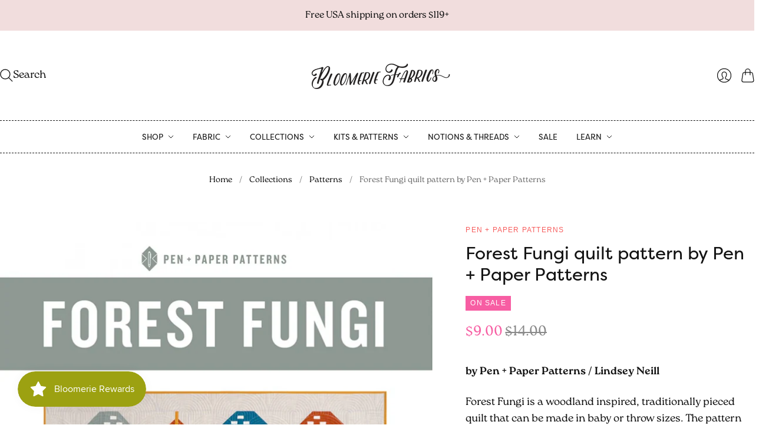

--- FILE ---
content_type: text/html; charset=utf-8
request_url: https://www.bloomeriefabrics.com/collections/quilt-sewing-patterns/products/forest-fungi-quilt-pattern-by-pen-paper-patterns
body_size: 30977
content:
<!doctype html>
<html class="no-js no-touch" lang="en">
<head>
  <link rel="stylesheet" href="https://use.typekit.net/qhf8awg.css">
  <script>
    window.Store = window.Store || {};
    window.Store.id = 1591580;
  </script>
  <meta charset="utf-8">
  <meta http-equiv="X-UA-Compatible" content="IE=edge,chrome=1">
  <meta name="viewport" content="width=device-width,initial-scale=1">

  <!-- Preconnect Domains -->
  <link rel="preconnect" href="https://cdn.shopify.com" crossorigin>
  <link rel="preconnect" href="https://fonts.shopify.com" crossorigin>
  <link rel="preconnect" href="https://monorail-edge.shopifysvc.com">

  <!-- Preload Assets -->
  <link rel="preload" href="//www.bloomeriefabrics.com/cdn/shop/t/235/assets/theme.css?v=78383577996594052541759342882" as="style">
  <link rel="preload" href="//www.bloomeriefabrics.com/cdn/shop/t/235/assets/editions.js?v=85338414701010682321694710484" as="script">
  <link rel="preload" href="//www.bloomeriefabrics.com/cdn/shopifycloud/storefront/assets/themes_support/api.jquery-7ab1a3a4.js" as="script">

  

  

  <title>Forest Fungi quilt pattern by Pen + Paper Patterns&#8211; Bloomerie Fabrics
</title>

  
    <meta name="description" content="Pen + Paper Patterns / Lindsey Neill. The Tiny Town quilt pattern is a traditionally pieced quilt pattern that features three different house blocks, two tree blocks, and a flower block. The quilt is easily customizable, fat quarter and fat eighth friendly, and finishes at 62 1/2&quot; x 70 1/2&quot;. For confident beginners. Note: This is a paper pattern. Once purchased, it will be mailed to you.">
  

  
    <link rel="icon" type="image/png" href="//www.bloomeriefabrics.com/cdn/shop/files/favicon_04d51672-551c-4cf2-ad10-20c0830c9937.png?crop=center&height=32&v=1742924503&width=32">
  

  
    <link rel="canonical" href="https://www.bloomeriefabrics.com/products/forest-fungi-quilt-pattern-by-pen-paper-patterns" />
  

  <script>window.performance && window.performance.mark && window.performance.mark('shopify.content_for_header.start');</script><meta name="google-site-verification" content="294fCirumkw8Fmc64gM_pA-X3f7FJpkwKi-GZIavCcI">
<meta name="google-site-verification" content="294fCirumkw8Fmc64gM_pA-X3f7FJpkwKi-GZIavCcI">
<meta id="shopify-digital-wallet" name="shopify-digital-wallet" content="/1591580/digital_wallets/dialog">
<meta name="shopify-checkout-api-token" content="62703cdfd226ab07783bc0e4388204d3">
<link rel="alternate" hreflang="x-default" href="https://www.bloomeriefabrics.com/products/forest-fungi-quilt-pattern-by-pen-paper-patterns">
<link rel="alternate" hreflang="en" href="https://www.bloomeriefabrics.com/products/forest-fungi-quilt-pattern-by-pen-paper-patterns">
<link rel="alternate" hreflang="en-CA" href="https://www.bloomeriefabrics.com/en-ca/products/forest-fungi-quilt-pattern-by-pen-paper-patterns">
<link rel="alternate" type="application/json+oembed" href="https://www.bloomeriefabrics.com/products/forest-fungi-quilt-pattern-by-pen-paper-patterns.oembed">
<script async="async" src="/checkouts/internal/preloads.js?locale=en-US"></script>
<link rel="preconnect" href="https://shop.app" crossorigin="anonymous">
<script async="async" src="https://shop.app/checkouts/internal/preloads.js?locale=en-US&shop_id=1591580" crossorigin="anonymous"></script>
<script id="shopify-features" type="application/json">{"accessToken":"62703cdfd226ab07783bc0e4388204d3","betas":["rich-media-storefront-analytics"],"domain":"www.bloomeriefabrics.com","predictiveSearch":true,"shopId":1591580,"locale":"en"}</script>
<script>var Shopify = Shopify || {};
Shopify.shop = "bloomfab.myshopify.com";
Shopify.locale = "en";
Shopify.currency = {"active":"USD","rate":"1.0"};
Shopify.country = "US";
Shopify.theme = {"name":"Editions - Combo Edits JB - 9\/12\/23","id":160142328121,"schema_name":"Editions","schema_version":"13.1.0","theme_store_id":null,"role":"main"};
Shopify.theme.handle = "null";
Shopify.theme.style = {"id":null,"handle":null};
Shopify.cdnHost = "www.bloomeriefabrics.com/cdn";
Shopify.routes = Shopify.routes || {};
Shopify.routes.root = "/";</script>
<script type="module">!function(o){(o.Shopify=o.Shopify||{}).modules=!0}(window);</script>
<script>!function(o){function n(){var o=[];function n(){o.push(Array.prototype.slice.apply(arguments))}return n.q=o,n}var t=o.Shopify=o.Shopify||{};t.loadFeatures=n(),t.autoloadFeatures=n()}(window);</script>
<script>
  window.ShopifyPay = window.ShopifyPay || {};
  window.ShopifyPay.apiHost = "shop.app\/pay";
  window.ShopifyPay.redirectState = null;
</script>
<script id="shop-js-analytics" type="application/json">{"pageType":"product"}</script>
<script defer="defer" async type="module" src="//www.bloomeriefabrics.com/cdn/shopifycloud/shop-js/modules/v2/client.init-shop-cart-sync_BT-GjEfc.en.esm.js"></script>
<script defer="defer" async type="module" src="//www.bloomeriefabrics.com/cdn/shopifycloud/shop-js/modules/v2/chunk.common_D58fp_Oc.esm.js"></script>
<script defer="defer" async type="module" src="//www.bloomeriefabrics.com/cdn/shopifycloud/shop-js/modules/v2/chunk.modal_xMitdFEc.esm.js"></script>
<script type="module">
  await import("//www.bloomeriefabrics.com/cdn/shopifycloud/shop-js/modules/v2/client.init-shop-cart-sync_BT-GjEfc.en.esm.js");
await import("//www.bloomeriefabrics.com/cdn/shopifycloud/shop-js/modules/v2/chunk.common_D58fp_Oc.esm.js");
await import("//www.bloomeriefabrics.com/cdn/shopifycloud/shop-js/modules/v2/chunk.modal_xMitdFEc.esm.js");

  window.Shopify.SignInWithShop?.initShopCartSync?.({"fedCMEnabled":true,"windoidEnabled":true});

</script>
<script>
  window.Shopify = window.Shopify || {};
  if (!window.Shopify.featureAssets) window.Shopify.featureAssets = {};
  window.Shopify.featureAssets['shop-js'] = {"shop-cart-sync":["modules/v2/client.shop-cart-sync_DZOKe7Ll.en.esm.js","modules/v2/chunk.common_D58fp_Oc.esm.js","modules/v2/chunk.modal_xMitdFEc.esm.js"],"init-fed-cm":["modules/v2/client.init-fed-cm_B6oLuCjv.en.esm.js","modules/v2/chunk.common_D58fp_Oc.esm.js","modules/v2/chunk.modal_xMitdFEc.esm.js"],"shop-cash-offers":["modules/v2/client.shop-cash-offers_D2sdYoxE.en.esm.js","modules/v2/chunk.common_D58fp_Oc.esm.js","modules/v2/chunk.modal_xMitdFEc.esm.js"],"shop-login-button":["modules/v2/client.shop-login-button_QeVjl5Y3.en.esm.js","modules/v2/chunk.common_D58fp_Oc.esm.js","modules/v2/chunk.modal_xMitdFEc.esm.js"],"pay-button":["modules/v2/client.pay-button_DXTOsIq6.en.esm.js","modules/v2/chunk.common_D58fp_Oc.esm.js","modules/v2/chunk.modal_xMitdFEc.esm.js"],"shop-button":["modules/v2/client.shop-button_DQZHx9pm.en.esm.js","modules/v2/chunk.common_D58fp_Oc.esm.js","modules/v2/chunk.modal_xMitdFEc.esm.js"],"avatar":["modules/v2/client.avatar_BTnouDA3.en.esm.js"],"init-windoid":["modules/v2/client.init-windoid_CR1B-cfM.en.esm.js","modules/v2/chunk.common_D58fp_Oc.esm.js","modules/v2/chunk.modal_xMitdFEc.esm.js"],"init-shop-for-new-customer-accounts":["modules/v2/client.init-shop-for-new-customer-accounts_C_vY_xzh.en.esm.js","modules/v2/client.shop-login-button_QeVjl5Y3.en.esm.js","modules/v2/chunk.common_D58fp_Oc.esm.js","modules/v2/chunk.modal_xMitdFEc.esm.js"],"init-shop-email-lookup-coordinator":["modules/v2/client.init-shop-email-lookup-coordinator_BI7n9ZSv.en.esm.js","modules/v2/chunk.common_D58fp_Oc.esm.js","modules/v2/chunk.modal_xMitdFEc.esm.js"],"init-shop-cart-sync":["modules/v2/client.init-shop-cart-sync_BT-GjEfc.en.esm.js","modules/v2/chunk.common_D58fp_Oc.esm.js","modules/v2/chunk.modal_xMitdFEc.esm.js"],"shop-toast-manager":["modules/v2/client.shop-toast-manager_DiYdP3xc.en.esm.js","modules/v2/chunk.common_D58fp_Oc.esm.js","modules/v2/chunk.modal_xMitdFEc.esm.js"],"init-customer-accounts":["modules/v2/client.init-customer-accounts_D9ZNqS-Q.en.esm.js","modules/v2/client.shop-login-button_QeVjl5Y3.en.esm.js","modules/v2/chunk.common_D58fp_Oc.esm.js","modules/v2/chunk.modal_xMitdFEc.esm.js"],"init-customer-accounts-sign-up":["modules/v2/client.init-customer-accounts-sign-up_iGw4briv.en.esm.js","modules/v2/client.shop-login-button_QeVjl5Y3.en.esm.js","modules/v2/chunk.common_D58fp_Oc.esm.js","modules/v2/chunk.modal_xMitdFEc.esm.js"],"shop-follow-button":["modules/v2/client.shop-follow-button_CqMgW2wH.en.esm.js","modules/v2/chunk.common_D58fp_Oc.esm.js","modules/v2/chunk.modal_xMitdFEc.esm.js"],"checkout-modal":["modules/v2/client.checkout-modal_xHeaAweL.en.esm.js","modules/v2/chunk.common_D58fp_Oc.esm.js","modules/v2/chunk.modal_xMitdFEc.esm.js"],"shop-login":["modules/v2/client.shop-login_D91U-Q7h.en.esm.js","modules/v2/chunk.common_D58fp_Oc.esm.js","modules/v2/chunk.modal_xMitdFEc.esm.js"],"lead-capture":["modules/v2/client.lead-capture_BJmE1dJe.en.esm.js","modules/v2/chunk.common_D58fp_Oc.esm.js","modules/v2/chunk.modal_xMitdFEc.esm.js"],"payment-terms":["modules/v2/client.payment-terms_Ci9AEqFq.en.esm.js","modules/v2/chunk.common_D58fp_Oc.esm.js","modules/v2/chunk.modal_xMitdFEc.esm.js"]};
</script>
<script>(function() {
  var isLoaded = false;
  function asyncLoad() {
    if (isLoaded) return;
    isLoaded = true;
    var urls = ["https:\/\/js.smile.io\/v1\/smile-shopify.js?shop=bloomfab.myshopify.com"];
    for (var i = 0; i < urls.length; i++) {
      var s = document.createElement('script');
      s.type = 'text/javascript';
      s.async = true;
      s.src = urls[i];
      var x = document.getElementsByTagName('script')[0];
      x.parentNode.insertBefore(s, x);
    }
  };
  if(window.attachEvent) {
    window.attachEvent('onload', asyncLoad);
  } else {
    window.addEventListener('load', asyncLoad, false);
  }
})();</script>
<script id="__st">var __st={"a":1591580,"offset":-18000,"reqid":"b8f28703-8eaa-4e96-be21-47b6fec2e231-1769104129","pageurl":"www.bloomeriefabrics.com\/collections\/quilt-sewing-patterns\/products\/forest-fungi-quilt-pattern-by-pen-paper-patterns","u":"08ae37220509","p":"product","rtyp":"product","rid":8347613823289};</script>
<script>window.ShopifyPaypalV4VisibilityTracking = true;</script>
<script id="captcha-bootstrap">!function(){'use strict';const t='contact',e='account',n='new_comment',o=[[t,t],['blogs',n],['comments',n],[t,'customer']],c=[[e,'customer_login'],[e,'guest_login'],[e,'recover_customer_password'],[e,'create_customer']],r=t=>t.map((([t,e])=>`form[action*='/${t}']:not([data-nocaptcha='true']) input[name='form_type'][value='${e}']`)).join(','),a=t=>()=>t?[...document.querySelectorAll(t)].map((t=>t.form)):[];function s(){const t=[...o],e=r(t);return a(e)}const i='password',u='form_key',d=['recaptcha-v3-token','g-recaptcha-response','h-captcha-response',i],f=()=>{try{return window.sessionStorage}catch{return}},m='__shopify_v',_=t=>t.elements[u];function p(t,e,n=!1){try{const o=window.sessionStorage,c=JSON.parse(o.getItem(e)),{data:r}=function(t){const{data:e,action:n}=t;return t[m]||n?{data:e,action:n}:{data:t,action:n}}(c);for(const[e,n]of Object.entries(r))t.elements[e]&&(t.elements[e].value=n);n&&o.removeItem(e)}catch(o){console.error('form repopulation failed',{error:o})}}const l='form_type',E='cptcha';function T(t){t.dataset[E]=!0}const w=window,h=w.document,L='Shopify',v='ce_forms',y='captcha';let A=!1;((t,e)=>{const n=(g='f06e6c50-85a8-45c8-87d0-21a2b65856fe',I='https://cdn.shopify.com/shopifycloud/storefront-forms-hcaptcha/ce_storefront_forms_captcha_hcaptcha.v1.5.2.iife.js',D={infoText:'Protected by hCaptcha',privacyText:'Privacy',termsText:'Terms'},(t,e,n)=>{const o=w[L][v],c=o.bindForm;if(c)return c(t,g,e,D).then(n);var r;o.q.push([[t,g,e,D],n]),r=I,A||(h.body.append(Object.assign(h.createElement('script'),{id:'captcha-provider',async:!0,src:r})),A=!0)});var g,I,D;w[L]=w[L]||{},w[L][v]=w[L][v]||{},w[L][v].q=[],w[L][y]=w[L][y]||{},w[L][y].protect=function(t,e){n(t,void 0,e),T(t)},Object.freeze(w[L][y]),function(t,e,n,w,h,L){const[v,y,A,g]=function(t,e,n){const i=e?o:[],u=t?c:[],d=[...i,...u],f=r(d),m=r(i),_=r(d.filter((([t,e])=>n.includes(e))));return[a(f),a(m),a(_),s()]}(w,h,L),I=t=>{const e=t.target;return e instanceof HTMLFormElement?e:e&&e.form},D=t=>v().includes(t);t.addEventListener('submit',(t=>{const e=I(t);if(!e)return;const n=D(e)&&!e.dataset.hcaptchaBound&&!e.dataset.recaptchaBound,o=_(e),c=g().includes(e)&&(!o||!o.value);(n||c)&&t.preventDefault(),c&&!n&&(function(t){try{if(!f())return;!function(t){const e=f();if(!e)return;const n=_(t);if(!n)return;const o=n.value;o&&e.removeItem(o)}(t);const e=Array.from(Array(32),(()=>Math.random().toString(36)[2])).join('');!function(t,e){_(t)||t.append(Object.assign(document.createElement('input'),{type:'hidden',name:u})),t.elements[u].value=e}(t,e),function(t,e){const n=f();if(!n)return;const o=[...t.querySelectorAll(`input[type='${i}']`)].map((({name:t})=>t)),c=[...d,...o],r={};for(const[a,s]of new FormData(t).entries())c.includes(a)||(r[a]=s);n.setItem(e,JSON.stringify({[m]:1,action:t.action,data:r}))}(t,e)}catch(e){console.error('failed to persist form',e)}}(e),e.submit())}));const S=(t,e)=>{t&&!t.dataset[E]&&(n(t,e.some((e=>e===t))),T(t))};for(const o of['focusin','change'])t.addEventListener(o,(t=>{const e=I(t);D(e)&&S(e,y())}));const B=e.get('form_key'),M=e.get(l),P=B&&M;t.addEventListener('DOMContentLoaded',(()=>{const t=y();if(P)for(const e of t)e.elements[l].value===M&&p(e,B);[...new Set([...A(),...v().filter((t=>'true'===t.dataset.shopifyCaptcha))])].forEach((e=>S(e,t)))}))}(h,new URLSearchParams(w.location.search),n,t,e,['guest_login'])})(!0,!0)}();</script>
<script integrity="sha256-4kQ18oKyAcykRKYeNunJcIwy7WH5gtpwJnB7kiuLZ1E=" data-source-attribution="shopify.loadfeatures" defer="defer" src="//www.bloomeriefabrics.com/cdn/shopifycloud/storefront/assets/storefront/load_feature-a0a9edcb.js" crossorigin="anonymous"></script>
<script crossorigin="anonymous" defer="defer" src="//www.bloomeriefabrics.com/cdn/shopifycloud/storefront/assets/shopify_pay/storefront-65b4c6d7.js?v=20250812"></script>
<script data-source-attribution="shopify.dynamic_checkout.dynamic.init">var Shopify=Shopify||{};Shopify.PaymentButton=Shopify.PaymentButton||{isStorefrontPortableWallets:!0,init:function(){window.Shopify.PaymentButton.init=function(){};var t=document.createElement("script");t.src="https://www.bloomeriefabrics.com/cdn/shopifycloud/portable-wallets/latest/portable-wallets.en.js",t.type="module",document.head.appendChild(t)}};
</script>
<script data-source-attribution="shopify.dynamic_checkout.buyer_consent">
  function portableWalletsHideBuyerConsent(e){var t=document.getElementById("shopify-buyer-consent"),n=document.getElementById("shopify-subscription-policy-button");t&&n&&(t.classList.add("hidden"),t.setAttribute("aria-hidden","true"),n.removeEventListener("click",e))}function portableWalletsShowBuyerConsent(e){var t=document.getElementById("shopify-buyer-consent"),n=document.getElementById("shopify-subscription-policy-button");t&&n&&(t.classList.remove("hidden"),t.removeAttribute("aria-hidden"),n.addEventListener("click",e))}window.Shopify?.PaymentButton&&(window.Shopify.PaymentButton.hideBuyerConsent=portableWalletsHideBuyerConsent,window.Shopify.PaymentButton.showBuyerConsent=portableWalletsShowBuyerConsent);
</script>
<script data-source-attribution="shopify.dynamic_checkout.cart.bootstrap">document.addEventListener("DOMContentLoaded",(function(){function t(){return document.querySelector("shopify-accelerated-checkout-cart, shopify-accelerated-checkout")}if(t())Shopify.PaymentButton.init();else{new MutationObserver((function(e,n){t()&&(Shopify.PaymentButton.init(),n.disconnect())})).observe(document.body,{childList:!0,subtree:!0})}}));
</script>
<link id="shopify-accelerated-checkout-styles" rel="stylesheet" media="screen" href="https://www.bloomeriefabrics.com/cdn/shopifycloud/portable-wallets/latest/accelerated-checkout-backwards-compat.css" crossorigin="anonymous">
<style id="shopify-accelerated-checkout-cart">
        #shopify-buyer-consent {
  margin-top: 1em;
  display: inline-block;
  width: 100%;
}

#shopify-buyer-consent.hidden {
  display: none;
}

#shopify-subscription-policy-button {
  background: none;
  border: none;
  padding: 0;
  text-decoration: underline;
  font-size: inherit;
  cursor: pointer;
}

#shopify-subscription-policy-button::before {
  box-shadow: none;
}

      </style>

<script>window.performance && window.performance.mark && window.performance.mark('shopify.content_for_header.end');</script>

  
  















<meta property="og:site_name" content="Bloomerie Fabrics">
<meta property="og:url" content="https://www.bloomeriefabrics.com/products/forest-fungi-quilt-pattern-by-pen-paper-patterns">
<meta property="og:title" content="Forest Fungi quilt pattern by Pen + Paper Patterns">
<meta property="og:type" content="website">
<meta property="og:description" content="Pen + Paper Patterns / Lindsey Neill. The Tiny Town quilt pattern is a traditionally pieced quilt pattern that features three different house blocks, two tree blocks, and a flower block. The quilt is easily customizable, fat quarter and fat eighth friendly, and finishes at 62 1/2&quot; x 70 1/2&quot;. For confident beginners. Note: This is a paper pattern. Once purchased, it will be mailed to you.">




    
    
    

    
    
    <meta
      property="og:image"
      content="https://www.bloomeriefabrics.com/cdn/shop/files/PPP35-ForestFungi_1200x1858.jpg?v=1686171155"
    />
    <meta
      property="og:image:secure_url"
      content="https://www.bloomeriefabrics.com/cdn/shop/files/PPP35-ForestFungi_1200x1858.jpg?v=1686171155"
    />
    <meta property="og:image:width" content="1200" />
    <meta property="og:image:height" content="1858" />
    
    
    <meta property="og:image:alt" content="Social media image" />
  
















<meta name="twitter:title" content="Forest Fungi quilt pattern by Pen + Paper Patterns">
<meta name="twitter:description" content="Pen + Paper Patterns / Lindsey Neill. The Tiny Town quilt pattern is a traditionally pieced quilt pattern that features three different house blocks, two tree blocks, and a flower block. The quilt is easily customizable, fat quarter and fat eighth friendly, and finishes at 62 1/2&quot; x 70 1/2&quot;. For confident beginners. Note: This is a paper pattern. Once purchased, it will be mailed to you.">


    
    
    
      
      
      <meta name="twitter:card" content="summary">
    
    
    <meta
      property="twitter:image"
      content="https://www.bloomeriefabrics.com/cdn/shop/files/PPP35-ForestFungi_1200x1200_crop_center.jpg?v=1686171155"
    />
    <meta property="twitter:image:width" content="1200" />
    <meta property="twitter:image:height" content="1200" />
    
    
    <meta property="twitter:image:alt" content="Social media image" />
  



  <script>
    document.documentElement.className=document.documentElement.className.replace(/\bno-js\b/,'js');
    if(window.Shopify&&window.Shopify.designMode)document.documentElement.className+=' in-theme-editor';
    if(('ontouchstart' in window)||window.DocumentTouch&&document instanceof DocumentTouch)document.documentElement.className=document.documentElement.className.replace(/\bno-touch\b/,'has-touch');
  </script>

  <!-- Theme CSS -->
  <link rel="stylesheet" href="//www.bloomeriefabrics.com/cdn/shop/t/235/assets/theme.css?v=78383577996594052541759342882">
  <link rel="stylesheet" href="//www.bloomeriefabrics.com/cdn/shop/t/235/assets/custom.css?v=159520922760663911301694727847">
                <link href="//fonts.googleapis.com/css?family=Neuton:300,400,400i,700|PT+Sans:400,400i,700,700i" rel="stylesheet" type="text/css" media="all" />  


  
  <script>
    window.Theme = window.Theme || {};
    window.Theme.version = "13.1.0";
    window.Theme.name = 'Editions';
    window.Theme.moneyFormat = "${{amount}}​";
    window.Theme.routes = {
      "root_url": "/",
      "account_url": "/account",
      "account_login_url": "https://www.bloomeriefabrics.com/customer_authentication/redirect?locale=en&region_country=US",
      "account_logout_url": "/account/logout",
      "account_register_url": "https://shopify.com/1591580/account?locale=en",
      "account_addresses_url": "/account/addresses",
      "collections_url": "/collections",
      "all_products_collection_url": "/collections/all",
      "search_url": "/search",
      "cart_url": "/cart",
      "cart_add_url": "/cart/add",
      "cart_change_url": "/cart/change",
      "cart_clear_url": "/cart/clear",
      "product_recommendations_url": "/recommendations/products",
      "predictive_search_url": "/search/suggest",
    };
  </script>
  

<script src="https://cdn.shopify.com/extensions/019be689-f1ac-7abc-a55f-651cfc8c6699/smile-io-273/assets/smile-loader.js" type="text/javascript" defer="defer"></script>
<link href="https://monorail-edge.shopifysvc.com" rel="dns-prefetch">
<script>(function(){if ("sendBeacon" in navigator && "performance" in window) {try {var session_token_from_headers = performance.getEntriesByType('navigation')[0].serverTiming.find(x => x.name == '_s').description;} catch {var session_token_from_headers = undefined;}var session_cookie_matches = document.cookie.match(/_shopify_s=([^;]*)/);var session_token_from_cookie = session_cookie_matches && session_cookie_matches.length === 2 ? session_cookie_matches[1] : "";var session_token = session_token_from_headers || session_token_from_cookie || "";function handle_abandonment_event(e) {var entries = performance.getEntries().filter(function(entry) {return /monorail-edge.shopifysvc.com/.test(entry.name);});if (!window.abandonment_tracked && entries.length === 0) {window.abandonment_tracked = true;var currentMs = Date.now();var navigation_start = performance.timing.navigationStart;var payload = {shop_id: 1591580,url: window.location.href,navigation_start,duration: currentMs - navigation_start,session_token,page_type: "product"};window.navigator.sendBeacon("https://monorail-edge.shopifysvc.com/v1/produce", JSON.stringify({schema_id: "online_store_buyer_site_abandonment/1.1",payload: payload,metadata: {event_created_at_ms: currentMs,event_sent_at_ms: currentMs}}));}}window.addEventListener('pagehide', handle_abandonment_event);}}());</script>
<script id="web-pixels-manager-setup">(function e(e,d,r,n,o){if(void 0===o&&(o={}),!Boolean(null===(a=null===(i=window.Shopify)||void 0===i?void 0:i.analytics)||void 0===a?void 0:a.replayQueue)){var i,a;window.Shopify=window.Shopify||{};var t=window.Shopify;t.analytics=t.analytics||{};var s=t.analytics;s.replayQueue=[],s.publish=function(e,d,r){return s.replayQueue.push([e,d,r]),!0};try{self.performance.mark("wpm:start")}catch(e){}var l=function(){var e={modern:/Edge?\/(1{2}[4-9]|1[2-9]\d|[2-9]\d{2}|\d{4,})\.\d+(\.\d+|)|Firefox\/(1{2}[4-9]|1[2-9]\d|[2-9]\d{2}|\d{4,})\.\d+(\.\d+|)|Chrom(ium|e)\/(9{2}|\d{3,})\.\d+(\.\d+|)|(Maci|X1{2}).+ Version\/(15\.\d+|(1[6-9]|[2-9]\d|\d{3,})\.\d+)([,.]\d+|)( \(\w+\)|)( Mobile\/\w+|) Safari\/|Chrome.+OPR\/(9{2}|\d{3,})\.\d+\.\d+|(CPU[ +]OS|iPhone[ +]OS|CPU[ +]iPhone|CPU IPhone OS|CPU iPad OS)[ +]+(15[._]\d+|(1[6-9]|[2-9]\d|\d{3,})[._]\d+)([._]\d+|)|Android:?[ /-](13[3-9]|1[4-9]\d|[2-9]\d{2}|\d{4,})(\.\d+|)(\.\d+|)|Android.+Firefox\/(13[5-9]|1[4-9]\d|[2-9]\d{2}|\d{4,})\.\d+(\.\d+|)|Android.+Chrom(ium|e)\/(13[3-9]|1[4-9]\d|[2-9]\d{2}|\d{4,})\.\d+(\.\d+|)|SamsungBrowser\/([2-9]\d|\d{3,})\.\d+/,legacy:/Edge?\/(1[6-9]|[2-9]\d|\d{3,})\.\d+(\.\d+|)|Firefox\/(5[4-9]|[6-9]\d|\d{3,})\.\d+(\.\d+|)|Chrom(ium|e)\/(5[1-9]|[6-9]\d|\d{3,})\.\d+(\.\d+|)([\d.]+$|.*Safari\/(?![\d.]+ Edge\/[\d.]+$))|(Maci|X1{2}).+ Version\/(10\.\d+|(1[1-9]|[2-9]\d|\d{3,})\.\d+)([,.]\d+|)( \(\w+\)|)( Mobile\/\w+|) Safari\/|Chrome.+OPR\/(3[89]|[4-9]\d|\d{3,})\.\d+\.\d+|(CPU[ +]OS|iPhone[ +]OS|CPU[ +]iPhone|CPU IPhone OS|CPU iPad OS)[ +]+(10[._]\d+|(1[1-9]|[2-9]\d|\d{3,})[._]\d+)([._]\d+|)|Android:?[ /-](13[3-9]|1[4-9]\d|[2-9]\d{2}|\d{4,})(\.\d+|)(\.\d+|)|Mobile Safari.+OPR\/([89]\d|\d{3,})\.\d+\.\d+|Android.+Firefox\/(13[5-9]|1[4-9]\d|[2-9]\d{2}|\d{4,})\.\d+(\.\d+|)|Android.+Chrom(ium|e)\/(13[3-9]|1[4-9]\d|[2-9]\d{2}|\d{4,})\.\d+(\.\d+|)|Android.+(UC? ?Browser|UCWEB|U3)[ /]?(15\.([5-9]|\d{2,})|(1[6-9]|[2-9]\d|\d{3,})\.\d+)\.\d+|SamsungBrowser\/(5\.\d+|([6-9]|\d{2,})\.\d+)|Android.+MQ{2}Browser\/(14(\.(9|\d{2,})|)|(1[5-9]|[2-9]\d|\d{3,})(\.\d+|))(\.\d+|)|K[Aa][Ii]OS\/(3\.\d+|([4-9]|\d{2,})\.\d+)(\.\d+|)/},d=e.modern,r=e.legacy,n=navigator.userAgent;return n.match(d)?"modern":n.match(r)?"legacy":"unknown"}(),u="modern"===l?"modern":"legacy",c=(null!=n?n:{modern:"",legacy:""})[u],f=function(e){return[e.baseUrl,"/wpm","/b",e.hashVersion,"modern"===e.buildTarget?"m":"l",".js"].join("")}({baseUrl:d,hashVersion:r,buildTarget:u}),m=function(e){var d=e.version,r=e.bundleTarget,n=e.surface,o=e.pageUrl,i=e.monorailEndpoint;return{emit:function(e){var a=e.status,t=e.errorMsg,s=(new Date).getTime(),l=JSON.stringify({metadata:{event_sent_at_ms:s},events:[{schema_id:"web_pixels_manager_load/3.1",payload:{version:d,bundle_target:r,page_url:o,status:a,surface:n,error_msg:t},metadata:{event_created_at_ms:s}}]});if(!i)return console&&console.warn&&console.warn("[Web Pixels Manager] No Monorail endpoint provided, skipping logging."),!1;try{return self.navigator.sendBeacon.bind(self.navigator)(i,l)}catch(e){}var u=new XMLHttpRequest;try{return u.open("POST",i,!0),u.setRequestHeader("Content-Type","text/plain"),u.send(l),!0}catch(e){return console&&console.warn&&console.warn("[Web Pixels Manager] Got an unhandled error while logging to Monorail."),!1}}}}({version:r,bundleTarget:l,surface:e.surface,pageUrl:self.location.href,monorailEndpoint:e.monorailEndpoint});try{o.browserTarget=l,function(e){var d=e.src,r=e.async,n=void 0===r||r,o=e.onload,i=e.onerror,a=e.sri,t=e.scriptDataAttributes,s=void 0===t?{}:t,l=document.createElement("script"),u=document.querySelector("head"),c=document.querySelector("body");if(l.async=n,l.src=d,a&&(l.integrity=a,l.crossOrigin="anonymous"),s)for(var f in s)if(Object.prototype.hasOwnProperty.call(s,f))try{l.dataset[f]=s[f]}catch(e){}if(o&&l.addEventListener("load",o),i&&l.addEventListener("error",i),u)u.appendChild(l);else{if(!c)throw new Error("Did not find a head or body element to append the script");c.appendChild(l)}}({src:f,async:!0,onload:function(){if(!function(){var e,d;return Boolean(null===(d=null===(e=window.Shopify)||void 0===e?void 0:e.analytics)||void 0===d?void 0:d.initialized)}()){var d=window.webPixelsManager.init(e)||void 0;if(d){var r=window.Shopify.analytics;r.replayQueue.forEach((function(e){var r=e[0],n=e[1],o=e[2];d.publishCustomEvent(r,n,o)})),r.replayQueue=[],r.publish=d.publishCustomEvent,r.visitor=d.visitor,r.initialized=!0}}},onerror:function(){return m.emit({status:"failed",errorMsg:"".concat(f," has failed to load")})},sri:function(e){var d=/^sha384-[A-Za-z0-9+/=]+$/;return"string"==typeof e&&d.test(e)}(c)?c:"",scriptDataAttributes:o}),m.emit({status:"loading"})}catch(e){m.emit({status:"failed",errorMsg:(null==e?void 0:e.message)||"Unknown error"})}}})({shopId: 1591580,storefrontBaseUrl: "https://www.bloomeriefabrics.com",extensionsBaseUrl: "https://extensions.shopifycdn.com/cdn/shopifycloud/web-pixels-manager",monorailEndpoint: "https://monorail-edge.shopifysvc.com/unstable/produce_batch",surface: "storefront-renderer",enabledBetaFlags: ["2dca8a86"],webPixelsConfigList: [{"id":"735347001","configuration":"{\"config\":\"{\\\"pixel_id\\\":\\\"G-807LLH7R6J\\\",\\\"target_country\\\":\\\"US\\\",\\\"gtag_events\\\":[{\\\"type\\\":\\\"search\\\",\\\"action_label\\\":\\\"G-807LLH7R6J\\\"},{\\\"type\\\":\\\"begin_checkout\\\",\\\"action_label\\\":\\\"G-807LLH7R6J\\\"},{\\\"type\\\":\\\"view_item\\\",\\\"action_label\\\":[\\\"G-807LLH7R6J\\\",\\\"MC-1EYWZWB6BB\\\"]},{\\\"type\\\":\\\"purchase\\\",\\\"action_label\\\":[\\\"G-807LLH7R6J\\\",\\\"MC-1EYWZWB6BB\\\"]},{\\\"type\\\":\\\"page_view\\\",\\\"action_label\\\":[\\\"G-807LLH7R6J\\\",\\\"MC-1EYWZWB6BB\\\"]},{\\\"type\\\":\\\"add_payment_info\\\",\\\"action_label\\\":\\\"G-807LLH7R6J\\\"},{\\\"type\\\":\\\"add_to_cart\\\",\\\"action_label\\\":\\\"G-807LLH7R6J\\\"}],\\\"enable_monitoring_mode\\\":false}\"}","eventPayloadVersion":"v1","runtimeContext":"OPEN","scriptVersion":"b2a88bafab3e21179ed38636efcd8a93","type":"APP","apiClientId":1780363,"privacyPurposes":[],"dataSharingAdjustments":{"protectedCustomerApprovalScopes":["read_customer_address","read_customer_email","read_customer_name","read_customer_personal_data","read_customer_phone"]}},{"id":"shopify-app-pixel","configuration":"{}","eventPayloadVersion":"v1","runtimeContext":"STRICT","scriptVersion":"0450","apiClientId":"shopify-pixel","type":"APP","privacyPurposes":["ANALYTICS","MARKETING"]},{"id":"shopify-custom-pixel","eventPayloadVersion":"v1","runtimeContext":"LAX","scriptVersion":"0450","apiClientId":"shopify-pixel","type":"CUSTOM","privacyPurposes":["ANALYTICS","MARKETING"]}],isMerchantRequest: false,initData: {"shop":{"name":"Bloomerie Fabrics","paymentSettings":{"currencyCode":"USD"},"myshopifyDomain":"bloomfab.myshopify.com","countryCode":"US","storefrontUrl":"https:\/\/www.bloomeriefabrics.com"},"customer":null,"cart":null,"checkout":null,"productVariants":[{"price":{"amount":9.0,"currencyCode":"USD"},"product":{"title":"Forest Fungi quilt pattern by Pen + Paper Patterns","vendor":"Pen + Paper Patterns","id":"8347613823289","untranslatedTitle":"Forest Fungi quilt pattern by Pen + Paper Patterns","url":"\/products\/forest-fungi-quilt-pattern-by-pen-paper-patterns","type":"Patterns"},"id":"45359993454905","image":{"src":"\/\/www.bloomeriefabrics.com\/cdn\/shop\/files\/PPP35-ForestFungi.jpg?v=1686171155"},"sku":"PPP35","title":"Default Title","untranslatedTitle":"Default Title"}],"purchasingCompany":null},},"https://www.bloomeriefabrics.com/cdn","fcfee988w5aeb613cpc8e4bc33m6693e112",{"modern":"","legacy":""},{"shopId":"1591580","storefrontBaseUrl":"https:\/\/www.bloomeriefabrics.com","extensionBaseUrl":"https:\/\/extensions.shopifycdn.com\/cdn\/shopifycloud\/web-pixels-manager","surface":"storefront-renderer","enabledBetaFlags":"[\"2dca8a86\"]","isMerchantRequest":"false","hashVersion":"fcfee988w5aeb613cpc8e4bc33m6693e112","publish":"custom","events":"[[\"page_viewed\",{}],[\"product_viewed\",{\"productVariant\":{\"price\":{\"amount\":9.0,\"currencyCode\":\"USD\"},\"product\":{\"title\":\"Forest Fungi quilt pattern by Pen + Paper Patterns\",\"vendor\":\"Pen + Paper Patterns\",\"id\":\"8347613823289\",\"untranslatedTitle\":\"Forest Fungi quilt pattern by Pen + Paper Patterns\",\"url\":\"\/products\/forest-fungi-quilt-pattern-by-pen-paper-patterns\",\"type\":\"Patterns\"},\"id\":\"45359993454905\",\"image\":{\"src\":\"\/\/www.bloomeriefabrics.com\/cdn\/shop\/files\/PPP35-ForestFungi.jpg?v=1686171155\"},\"sku\":\"PPP35\",\"title\":\"Default Title\",\"untranslatedTitle\":\"Default Title\"}}]]"});</script><script>
  window.ShopifyAnalytics = window.ShopifyAnalytics || {};
  window.ShopifyAnalytics.meta = window.ShopifyAnalytics.meta || {};
  window.ShopifyAnalytics.meta.currency = 'USD';
  var meta = {"product":{"id":8347613823289,"gid":"gid:\/\/shopify\/Product\/8347613823289","vendor":"Pen + Paper Patterns","type":"Patterns","handle":"forest-fungi-quilt-pattern-by-pen-paper-patterns","variants":[{"id":45359993454905,"price":900,"name":"Forest Fungi quilt pattern by Pen + Paper Patterns","public_title":null,"sku":"PPP35"}],"remote":false},"page":{"pageType":"product","resourceType":"product","resourceId":8347613823289,"requestId":"b8f28703-8eaa-4e96-be21-47b6fec2e231-1769104129"}};
  for (var attr in meta) {
    window.ShopifyAnalytics.meta[attr] = meta[attr];
  }
</script>
<script class="analytics">
  (function () {
    var customDocumentWrite = function(content) {
      var jquery = null;

      if (window.jQuery) {
        jquery = window.jQuery;
      } else if (window.Checkout && window.Checkout.$) {
        jquery = window.Checkout.$;
      }

      if (jquery) {
        jquery('body').append(content);
      }
    };

    var hasLoggedConversion = function(token) {
      if (token) {
        return document.cookie.indexOf('loggedConversion=' + token) !== -1;
      }
      return false;
    }

    var setCookieIfConversion = function(token) {
      if (token) {
        var twoMonthsFromNow = new Date(Date.now());
        twoMonthsFromNow.setMonth(twoMonthsFromNow.getMonth() + 2);

        document.cookie = 'loggedConversion=' + token + '; expires=' + twoMonthsFromNow;
      }
    }

    var trekkie = window.ShopifyAnalytics.lib = window.trekkie = window.trekkie || [];
    if (trekkie.integrations) {
      return;
    }
    trekkie.methods = [
      'identify',
      'page',
      'ready',
      'track',
      'trackForm',
      'trackLink'
    ];
    trekkie.factory = function(method) {
      return function() {
        var args = Array.prototype.slice.call(arguments);
        args.unshift(method);
        trekkie.push(args);
        return trekkie;
      };
    };
    for (var i = 0; i < trekkie.methods.length; i++) {
      var key = trekkie.methods[i];
      trekkie[key] = trekkie.factory(key);
    }
    trekkie.load = function(config) {
      trekkie.config = config || {};
      trekkie.config.initialDocumentCookie = document.cookie;
      var first = document.getElementsByTagName('script')[0];
      var script = document.createElement('script');
      script.type = 'text/javascript';
      script.onerror = function(e) {
        var scriptFallback = document.createElement('script');
        scriptFallback.type = 'text/javascript';
        scriptFallback.onerror = function(error) {
                var Monorail = {
      produce: function produce(monorailDomain, schemaId, payload) {
        var currentMs = new Date().getTime();
        var event = {
          schema_id: schemaId,
          payload: payload,
          metadata: {
            event_created_at_ms: currentMs,
            event_sent_at_ms: currentMs
          }
        };
        return Monorail.sendRequest("https://" + monorailDomain + "/v1/produce", JSON.stringify(event));
      },
      sendRequest: function sendRequest(endpointUrl, payload) {
        // Try the sendBeacon API
        if (window && window.navigator && typeof window.navigator.sendBeacon === 'function' && typeof window.Blob === 'function' && !Monorail.isIos12()) {
          var blobData = new window.Blob([payload], {
            type: 'text/plain'
          });

          if (window.navigator.sendBeacon(endpointUrl, blobData)) {
            return true;
          } // sendBeacon was not successful

        } // XHR beacon

        var xhr = new XMLHttpRequest();

        try {
          xhr.open('POST', endpointUrl);
          xhr.setRequestHeader('Content-Type', 'text/plain');
          xhr.send(payload);
        } catch (e) {
          console.log(e);
        }

        return false;
      },
      isIos12: function isIos12() {
        return window.navigator.userAgent.lastIndexOf('iPhone; CPU iPhone OS 12_') !== -1 || window.navigator.userAgent.lastIndexOf('iPad; CPU OS 12_') !== -1;
      }
    };
    Monorail.produce('monorail-edge.shopifysvc.com',
      'trekkie_storefront_load_errors/1.1',
      {shop_id: 1591580,
      theme_id: 160142328121,
      app_name: "storefront",
      context_url: window.location.href,
      source_url: "//www.bloomeriefabrics.com/cdn/s/trekkie.storefront.46a754ac07d08c656eb845cfbf513dd9a18d4ced.min.js"});

        };
        scriptFallback.async = true;
        scriptFallback.src = '//www.bloomeriefabrics.com/cdn/s/trekkie.storefront.46a754ac07d08c656eb845cfbf513dd9a18d4ced.min.js';
        first.parentNode.insertBefore(scriptFallback, first);
      };
      script.async = true;
      script.src = '//www.bloomeriefabrics.com/cdn/s/trekkie.storefront.46a754ac07d08c656eb845cfbf513dd9a18d4ced.min.js';
      first.parentNode.insertBefore(script, first);
    };
    trekkie.load(
      {"Trekkie":{"appName":"storefront","development":false,"defaultAttributes":{"shopId":1591580,"isMerchantRequest":null,"themeId":160142328121,"themeCityHash":"1937052742995685169","contentLanguage":"en","currency":"USD","eventMetadataId":"d4cf50b9-a7a7-4829-b944-0824eda4045c"},"isServerSideCookieWritingEnabled":true,"monorailRegion":"shop_domain","enabledBetaFlags":["65f19447"]},"Session Attribution":{},"S2S":{"facebookCapiEnabled":false,"source":"trekkie-storefront-renderer","apiClientId":580111}}
    );

    var loaded = false;
    trekkie.ready(function() {
      if (loaded) return;
      loaded = true;

      window.ShopifyAnalytics.lib = window.trekkie;

      var originalDocumentWrite = document.write;
      document.write = customDocumentWrite;
      try { window.ShopifyAnalytics.merchantGoogleAnalytics.call(this); } catch(error) {};
      document.write = originalDocumentWrite;

      window.ShopifyAnalytics.lib.page(null,{"pageType":"product","resourceType":"product","resourceId":8347613823289,"requestId":"b8f28703-8eaa-4e96-be21-47b6fec2e231-1769104129","shopifyEmitted":true});

      var match = window.location.pathname.match(/checkouts\/(.+)\/(thank_you|post_purchase)/)
      var token = match? match[1]: undefined;
      if (!hasLoggedConversion(token)) {
        setCookieIfConversion(token);
        window.ShopifyAnalytics.lib.track("Viewed Product",{"currency":"USD","variantId":45359993454905,"productId":8347613823289,"productGid":"gid:\/\/shopify\/Product\/8347613823289","name":"Forest Fungi quilt pattern by Pen + Paper Patterns","price":"9.00","sku":"PPP35","brand":"Pen + Paper Patterns","variant":null,"category":"Patterns","nonInteraction":true,"remote":false},undefined,undefined,{"shopifyEmitted":true});
      window.ShopifyAnalytics.lib.track("monorail:\/\/trekkie_storefront_viewed_product\/1.1",{"currency":"USD","variantId":45359993454905,"productId":8347613823289,"productGid":"gid:\/\/shopify\/Product\/8347613823289","name":"Forest Fungi quilt pattern by Pen + Paper Patterns","price":"9.00","sku":"PPP35","brand":"Pen + Paper Patterns","variant":null,"category":"Patterns","nonInteraction":true,"remote":false,"referer":"https:\/\/www.bloomeriefabrics.com\/collections\/quilt-sewing-patterns\/products\/forest-fungi-quilt-pattern-by-pen-paper-patterns"});
      }
    });


        var eventsListenerScript = document.createElement('script');
        eventsListenerScript.async = true;
        eventsListenerScript.src = "//www.bloomeriefabrics.com/cdn/shopifycloud/storefront/assets/shop_events_listener-3da45d37.js";
        document.getElementsByTagName('head')[0].appendChild(eventsListenerScript);

})();</script>
  <script>
  if (!window.ga || (window.ga && typeof window.ga !== 'function')) {
    window.ga = function ga() {
      (window.ga.q = window.ga.q || []).push(arguments);
      if (window.Shopify && window.Shopify.analytics && typeof window.Shopify.analytics.publish === 'function') {
        window.Shopify.analytics.publish("ga_stub_called", {}, {sendTo: "google_osp_migration"});
      }
      console.error("Shopify's Google Analytics stub called with:", Array.from(arguments), "\nSee https://help.shopify.com/manual/promoting-marketing/pixels/pixel-migration#google for more information.");
    };
    if (window.Shopify && window.Shopify.analytics && typeof window.Shopify.analytics.publish === 'function') {
      window.Shopify.analytics.publish("ga_stub_initialized", {}, {sendTo: "google_osp_migration"});
    }
  }
</script>
<script
  defer
  src="https://www.bloomeriefabrics.com/cdn/shopifycloud/perf-kit/shopify-perf-kit-3.0.4.min.js"
  data-application="storefront-renderer"
  data-shop-id="1591580"
  data-render-region="gcp-us-central1"
  data-page-type="product"
  data-theme-instance-id="160142328121"
  data-theme-name="Editions"
  data-theme-version="13.1.0"
  data-monorail-region="shop_domain"
  data-resource-timing-sampling-rate="10"
  data-shs="true"
  data-shs-beacon="true"
  data-shs-export-with-fetch="true"
  data-shs-logs-sample-rate="1"
  data-shs-beacon-endpoint="https://www.bloomeriefabrics.com/api/collect"
></script>
</head>

<body
  class="
    template-product
    
  "
  
>
  <a class="skip-to-main" href="#main-content">Skip to content</a>

  
  <svg
    class="icon-star-reference"
    aria-hidden="true"
    focusable="false"
    role="presentation"
    xmlns="http://www.w3.org/2000/svg" width="20" height="20" viewBox="3 3 17 17" fill="none"
  >
    <symbol id="icon-star">
      <rect class="icon-star-background" width="20" height="20" fill="currentColor"/>
      <path d="M10 3L12.163 7.60778L17 8.35121L13.5 11.9359L14.326 17L10 14.6078L5.674 17L6.5 11.9359L3 8.35121L7.837 7.60778L10 3Z" stroke="currentColor" stroke-width="2" stroke-linecap="round" stroke-linejoin="round" fill="none"/>
    </symbol>
    <clipPath id="icon-star-clip">
      <path d="M10 3L12.163 7.60778L17 8.35121L13.5 11.9359L14.326 17L10 14.6078L5.674 17L6.5 11.9359L3 8.35121L7.837 7.60778L10 3Z" stroke="currentColor" stroke-width="2" stroke-linecap="round" stroke-linejoin="round"/>
    </clipPath>
  </svg>
  


  <!-- BEGIN sections: header-group -->
<div id="shopify-section-sections--21089176420665__announcement_bar" class="shopify-section shopify-section-group-header-group"><script
  type="application/json"
  data-section-type="pxs-announcement-bar"
  data-section-id="sections--21089176420665__announcement_bar"
></script>













<a
  class="pxs-announcement-bar"
  style="
    color: #131313;
    background-color: #f1dddd
  "
  
    href="/collections/sale"
  
>
  
    <span class="pxs-announcement-bar-text-mobile">
      Free USA shipping on orders $119+
    </span>
  

  
    <span class="pxs-announcement-bar-text-desktop">
      Free USA shipping on orders $119+
    </span>
  
</a>



<style> #shopify-section-sections--21089176420665__announcement_bar span.search_header {font-weight: normal;} </style></div><div id="shopify-section-sections--21089176420665__header" class="shopify-section shopify-section-group-header-group shopify-section--header"><script
  type="application/json"
  data-section-type="static-header"
  data-section-id="sections--21089176420665__header"
  data-section-data
>
  {
    "sticky_header": "false",
    "enable_predictive_search": "true"
  }
</script>





<style>
  body {
    
      --header-logo-height: 55.55555555555556px;
      --header-logo-height-mobile: 44.44444444444444px;
      --header-logo-width: 250px;
      --header-logo-width-mobile: 200px;
    
  }

  .header-controls {
    
      position: relative;
      top: auto;
    
  }
</style>



<nav
  class="header-controls"
  data-header-controls
  aria-label=""
>
  <div class="header-controls__wrapper">
    <div class="header-controls__mobile-trigger">
      <button
        class="header-controls__mobile-button"
        aria-label="Menu"
        data-mobile-nav-trigger
      >
        


                  <svg class="icon-mobile-nav "    aria-hidden="true"    focusable="false"    role="presentation"    xmlns="http://www.w3.org/2000/svg" width="26" height="26" viewBox="0 0 26 26" fill="none">      <path d="M2.00024 6H24.0002" stroke="currentColor" stroke-width="1.5"/>      <path d="M2 13H24" stroke="currentColor" stroke-width="1.5"/>      <path d="M2.00024 20H24.0002" stroke="currentColor" stroke-width="1.5"/>    </svg>                                                                            

      </button>
    </div>

    <div class="header-controls__search" data-sticky-element>
      <button
        class="header-controls__search-button"
        type="button"
        aria-label="Search"
        data-search-trigger
      >
        


                            <svg class="icon-search "    aria-hidden="true"    focusable="false"    role="presentation"    xmlns="http://www.w3.org/2000/svg" width="20" height="20" viewBox="0 0 20 20" fill="none">      <path fill-rule="evenodd" clip-rule="evenodd" d="M8.07722 15.3846C12.1132 15.3846 15.3849 12.1128 15.3849 8.07692C15.3849 4.04099 12.1132 0.769226 8.07722 0.769226C4.0413 0.769226 0.769531 4.04099 0.769531 8.07692C0.769531 12.1128 4.0413 15.3846 8.07722 15.3846Z" stroke="currentColor" stroke-width="1.25" stroke-linecap="round" stroke-linejoin="round"/>      <path d="M18.8466 18.8461L13.4619 13.4615" stroke="currentColor" stroke-width="1.25" stroke-linecap="round" stroke-linejoin="round"/>    </svg>                                                                  


        <span class="header-controls__search-button-label">Search</span>
      </button>
    </div>

    <div class="header-controls__account-cart" data-sticky-element>
      
        
          <a href="https://www.bloomeriefabrics.com/customer_authentication/redirect?locale=en&region_country=US" class="header-controls__account">
            


                                                                                    <svg class="icon-user "    aria-hidden="true"    focusable="false"    role="presentation"    xmlns="http://www.w3.org/2000/svg" width="26" height="26" viewBox="0 0 26 26" fill="none">      <path fill-rule="evenodd" clip-rule="evenodd" d="M13 24.5C19.3513 24.5 24.5 19.3513 24.5 13C24.5 6.64873 19.3513 1.5 13 1.5C6.64873 1.5 1.5 6.64873 1.5 13C1.5 19.3513 6.64873 24.5 13 24.5Z" stroke="currentColor" stroke-width="1.25" stroke-linecap="round" stroke-linejoin="round"/>      <path d="M4.95898 21.221C6.66657 20.2309 8.48298 19.4416 10.372 18.869C11.209 18.56 11.3 16.64 10.7 15.98C9.83398 15.027 9.09998 13.91 9.09998 11.214C8.99795 10.1275 9.36642 9.04944 10.1121 8.25272C10.8578 7.45599 11.9092 7.01703 13 7.047C14.0908 7.01703 15.1422 7.45599 15.8879 8.25272C16.6335 9.04944 17.002 10.1275 16.9 11.214C16.9 13.914 16.166 15.027 15.3 15.98C14.7 16.64 14.791 18.56 15.628 18.869C17.517 19.4416 19.3334 20.2309 21.041 21.221" stroke="currentColor" stroke-width="1.25" stroke-linecap="round" stroke-linejoin="round"/>    </svg>          

            <span class="visually-hidden">Login</span>
          </a>
        
      

      <a href="/cart" class="header-controls__cart">
        


      <svg class="icon-bag "    aria-hidden="true"    focusable="false"    role="presentation"    xmlns="http://www.w3.org/2000/svg" width="22" height="24" viewBox="0 0 22 24" fill="none">      <path d="M6.91699 10.993V4.95104C6.91699 2.72645 8.70785 0.923065 10.917 0.923065C13.1261 0.923065 14.917 2.72645 14.917 4.95104V10.993" stroke="currentColor" stroke-width="1.25" stroke-linecap="round" stroke-linejoin="round"/>      <path fill-rule="evenodd" clip-rule="evenodd" d="M18.131 23.0769C19.6697 23.0769 20.917 21.8209 20.917 20.2714C20.9174 20.1285 20.9067 19.9857 20.885 19.8445L19.221 8.95686C19.0463 7.81137 18.0679 6.96551 16.917 6.96503H4.917C3.76678 6.96536 2.78859 7.81016 2.613 8.95485L0.949001 19.8545C0.927336 19.9958 0.916636 20.1386 0.917001 20.2815C0.92251 21.827 2.16823 23.0769 3.703 23.0769H18.131Z" stroke="currentColor" stroke-width="1.25" stroke-linecap="round" stroke-linejoin="round"/>    </svg>                                                                                        

        <span class="visually-hidden">Cart</span>
        </span>
      </a>
    </div>
  </div>
</nav>


<div
  class="
    site-header-container
    
  "
  data-site-header-container
>
  <header
    class="
      site-header
      
    "
    data-site-header
  >
    <div class="site-header__wrapper">
      <h1 class="site-header__heading" data-header-logo>
        
          <a href="/" class="site-header__logo" aria-label="Bloomerie Fabrics">
            

  

  <img
    
      src="//www.bloomeriefabrics.com/cdn/shop/files/Bloomerie-Logo-Script_5e47046f-dc95-49ac-8933-5209dd077091_250x56.png?v=1705710807"
    
    alt=""

    
      data-rimg
      srcset="//www.bloomeriefabrics.com/cdn/shop/files/Bloomerie-Logo-Script_5e47046f-dc95-49ac-8933-5209dd077091_250x56.png?v=1705710807 1x, //www.bloomeriefabrics.com/cdn/shop/files/Bloomerie-Logo-Script_5e47046f-dc95-49ac-8933-5209dd077091_500x112.png?v=1705710807 2x, //www.bloomeriefabrics.com/cdn/shop/files/Bloomerie-Logo-Script_5e47046f-dc95-49ac-8933-5209dd077091_750x168.png?v=1705710807 3x, //www.bloomeriefabrics.com/cdn/shop/files/Bloomerie-Logo-Script_5e47046f-dc95-49ac-8933-5209dd077091_900x202.png?v=1705710807 3.6x"
    

    
    style="
        object-fit:cover;object-position:50.0% 50.0%;
      
"
    
  >




          </a>
        
      </h1>

      <nav class="site-navigation" aria-label="Main navigation">
        <ul
  class="navigation-desktop"
  data-navigation-desktop
  data-sticky-element
>
  
    
    
    

    

    
    

    <li
      class="navigation-desktop__tier-1-item"
      data-nav-desktop-parent
      
    >
      
      <details class="navigation-desktop__tier-1-details" data-nav-desktop-details>
        <summary data-href="#"
      
          class="navigation-desktop__tier-1-link"
          data-nav-desktop-link
          aria-haspopup="true"
        >
          Shop
          
            


          <svg class="icon-chevron-small "    aria-hidden="true"    focusable="false"    role="presentation"    xmlns="http://www.w3.org/2000/svg" width="10" height="6" viewBox="0 0 10 6" fill="none">      <path d="M1 1L5 5L9 1" stroke="currentColor"/>    </svg>                                                                                    

          
      
        </summary>
      

      
        

        <ul
          class="
            
              navigation-desktop__tier-2
            
          "
          
            data-nav-desktop-submenu
            data-navigation-tier-2
          
        >
          
            
            
            <li
              class="navigation-desktop__tier-2-item"
              
            >
              
                <a href="/products/e-gift-card"
              
                  class="navigation-desktop__tier-2-link"
                  data-nav-desktop-link
                  
                >
                  Gift Cards
                  
              
                </a>
              

              
            </li>
          
            
            
            <li
              class="navigation-desktop__tier-2-item"
              data-nav-desktop-parent
            >
              
                <details data-nav-desktop-details>
                  <summary data-href="#"
              
                  class="navigation-desktop__tier-2-link"
                  data-nav-desktop-link
                  aria-haspopup="true"
                >
                  Brands
                  
                    


          <svg class="icon-chevron-small "    aria-hidden="true"    focusable="false"    role="presentation"    xmlns="http://www.w3.org/2000/svg" width="10" height="6" viewBox="0 0 10 6" fill="none">      <path d="M1 1L5 5L9 1" stroke="currentColor"/>    </svg>                                                                                    

                  
              
                </summary>
              

              
                <ul
                  class="navigation-desktop__tier-3"
                  data-nav-desktop-submenu
                  data-navigation-tier-3
                >
                  
                    <li
                      class="navigation-desktop__tier-3-item"
                    >
                      <a
                        href="/collections/andover-fabrics"
                        class="navigation-desktop__tier-3-link"
                      >
                        Andover Fabrics
                      </a>
                    </li>
                  
                    <li
                      class="navigation-desktop__tier-3-item"
                    >
                      <a
                        href="/collections/art-gallery-fabrics"
                        class="navigation-desktop__tier-3-link"
                      >
                        Art Gallery Fabrics
                      </a>
                    </li>
                  
                    <li
                      class="navigation-desktop__tier-3-item"
                    >
                      <a
                        href="/collections/cotton-steel-fabrics"
                        class="navigation-desktop__tier-3-link"
                      >
                        Cotton+Steel
                      </a>
                    </li>
                  
                    <li
                      class="navigation-desktop__tier-3-item"
                    >
                      <a
                        href="/collections/dashwood-studio"
                        class="navigation-desktop__tier-3-link"
                      >
                        Dashwood Studio
                      </a>
                    </li>
                  
                    <li
                      class="navigation-desktop__tier-3-item"
                    >
                      <a
                        href="/collections/dear-stella"
                        class="navigation-desktop__tier-3-link"
                      >
                        Dear Stella
                      </a>
                    </li>
                  
                    <li
                      class="navigation-desktop__tier-3-item"
                    >
                      <a
                        href="/collections/freespirit-fabrics"
                        class="navigation-desktop__tier-3-link"
                      >
                        FreeSpirit
                      </a>
                    </li>
                  
                    <li
                      class="navigation-desktop__tier-3-item"
                    >
                      <a
                        href="/collections/liberty-fabrics"
                        class="navigation-desktop__tier-3-link"
                      >
                        Liberty Fabrics
                      </a>
                    </li>
                  
                    <li
                      class="navigation-desktop__tier-3-item"
                    >
                      <a
                        href="/collections/michael-miller-fabrics"
                        class="navigation-desktop__tier-3-link"
                      >
                        Michael Miller
                      </a>
                    </li>
                  
                    <li
                      class="navigation-desktop__tier-3-item"
                    >
                      <a
                        href="/collections/moda-fabrics"
                        class="navigation-desktop__tier-3-link"
                      >
                        Moda
                      </a>
                    </li>
                  
                    <li
                      class="navigation-desktop__tier-3-item"
                    >
                      <a
                        href="/collections/paintbrush-studio-fabrics-pbs-fabrics"
                        class="navigation-desktop__tier-3-link"
                      >
                        Paintbrush Studio
                      </a>
                    </li>
                  
                    <li
                      class="navigation-desktop__tier-3-item"
                    >
                      <a
                        href="/collections/riley-blake-designs"
                        class="navigation-desktop__tier-3-link"
                      >
                        Riley Blake Designs
                      </a>
                    </li>
                  
                    <li
                      class="navigation-desktop__tier-3-item"
                    >
                      <a
                        href="/collections/rjr-fabrics"
                        class="navigation-desktop__tier-3-link"
                      >
                        RJR Fabrics
                      </a>
                    </li>
                  
                    <li
                      class="navigation-desktop__tier-3-item"
                    >
                      <a
                        href="/collections/robert-kaufman"
                        class="navigation-desktop__tier-3-link"
                      >
                        Robert Kaufman
                      </a>
                    </li>
                  
                    <li
                      class="navigation-desktop__tier-3-item"
                    >
                      <a
                        href="/collections/ruby-star-society"
                        class="navigation-desktop__tier-3-link"
                      >
                        Ruby Star Society
                      </a>
                    </li>
                  
                    <li
                      class="navigation-desktop__tier-3-item"
                    >
                      <a
                        href="/collections/tilda-fabrics"
                        class="navigation-desktop__tier-3-link"
                      >
                        Tilda Fabrics
                      </a>
                    </li>
                  
                    <li
                      class="navigation-desktop__tier-3-item"
                    >
                      <a
                        href="/collections/windham-fabrics"
                        class="navigation-desktop__tier-3-link"
                      >
                        Windham
                      </a>
                    </li>
                  
                </ul>
                
                  </details>
                
              
            </li>
          
            
            
            <li
              class="navigation-desktop__tier-2-item"
              
            >
              
                <a href="/collections/almost-gone"
              
                  class="navigation-desktop__tier-2-link"
                  data-nav-desktop-link
                  
                >
                  Almost Gone
                  
              
                </a>
              

              
            </li>
          
            
            
            <li
              class="navigation-desktop__tier-2-item"
              
            >
              
                <a href="/collections/coming-soon"
              
                  class="navigation-desktop__tier-2-link"
                  data-nav-desktop-link
                  
                >
                  Coming Soon
                  
              
                </a>
              

              
            </li>
          
            
            
            <li
              class="navigation-desktop__tier-2-item"
              
            >
              
                <a href="/collections/new"
              
                  class="navigation-desktop__tier-2-link"
                  data-nav-desktop-link
                  
                >
                  New
                  
              
                </a>
              

              
            </li>
          
            
            
            <li
              class="navigation-desktop__tier-2-item"
              
            >
              
                <a href="/collections/pre-order-fabric"
              
                  class="navigation-desktop__tier-2-link"
                  data-nav-desktop-link
                  
                >
                  Pre-Orders
                  
              
                </a>
              

              
            </li>
          
            
            
            <li
              class="navigation-desktop__tier-2-item"
              
            >
              
                <a href="/collections/sale"
              
                  class="navigation-desktop__tier-2-link"
                  data-nav-desktop-link
                  
                >
                  Sale
                  
              
                </a>
              

              
            </li>
          
        </ul>

        
        </details>
      
    </li>
  
    
    
    

    

    
    

    <li
      class="navigation-desktop__tier-1-item"
      data-nav-desktop-parent
      data-nav-desktop-meganav
    >
      
      <details class="navigation-desktop__tier-1-details" data-nav-desktop-details>
        <summary data-href="#"
      
          class="navigation-desktop__tier-1-link"
          data-nav-desktop-link
          aria-haspopup="true"
        >
          Fabric
          
            


          <svg class="icon-chevron-small "    aria-hidden="true"    focusable="false"    role="presentation"    xmlns="http://www.w3.org/2000/svg" width="10" height="6" viewBox="0 0 10 6" fill="none">      <path d="M1 1L5 5L9 1" stroke="currentColor"/>    </svg>                                                                                    

          
      
        </summary>
      

      
        
          <div
            class="navigation-meganav"
            data-nav-desktop-submenu
            data-meganav-id=46bf1aa3-29cc-4fbd-9474-1909987cda9e
            
            data-nav-desktop-submenu
            data-navigation-tier-2
          >
        

        <ul
          class="
            
              navigation-meganav__grid
              navigation-meganav__grid--5-items
            
          "
          
        >
          
            
            
            <li
              class="navigation-meganav__tier-2-item"
              data-nav-desktop-parent
            >
              
                <a href="#"
              
                  class="navigation-meganav__tier-2-link"
                  data-nav-desktop-link
                  aria-haspopup="true"
                >
                  Bundles & Precuts
                  
                    


          <svg class="icon-chevron-small "    aria-hidden="true"    focusable="false"    role="presentation"    xmlns="http://www.w3.org/2000/svg" width="10" height="6" viewBox="0 0 10 6" fill="none">      <path d="M1 1L5 5L9 1" stroke="currentColor"/>    </svg>                                                                                    

                  
              
                </a>
              

              
                <ul
                  class="navigation-meganav__tier-3"
                  data-nav-desktop-submenu
                  data-navigation-tier-3
                >
                  
                    <li
                      class="navigation-meganav__tier-3-item"
                    >
                      <a
                        href="/collections/bloomerie-bundles"
                        class="navigation-meganav__tier-3-link"
                      >
                        Bloomerie Bundles
                      </a>
                    </li>
                  
                    <li
                      class="navigation-meganav__tier-3-item"
                    >
                      <a
                        href="/collections/charm-packs"
                        class="navigation-meganav__tier-3-link"
                      >
                        Charm Packs
                      </a>
                    </li>
                  
                    <li
                      class="navigation-meganav__tier-3-item"
                    >
                      <a
                        href="/collections/fat-eighth-bundles"
                        class="navigation-meganav__tier-3-link"
                      >
                        Fat Eighth Bundles
                      </a>
                    </li>
                  
                    <li
                      class="navigation-meganav__tier-3-item"
                    >
                      <a
                        href="/collections/fat-quarter-bundles"
                        class="navigation-meganav__tier-3-link"
                      >
                        Fat Quarter Bundles
                      </a>
                    </li>
                  
                    <li
                      class="navigation-meganav__tier-3-item"
                    >
                      <a
                        href="/collections/half-yard-bundles"
                        class="navigation-meganav__tier-3-link"
                      >
                        Half Yard Bundles
                      </a>
                    </li>
                  
                    <li
                      class="navigation-meganav__tier-3-item"
                    >
                      <a
                        href="/collections/jelly-rolls"
                        class="navigation-meganav__tier-3-link"
                      >
                        Jelly Rolls
                      </a>
                    </li>
                  
                    <li
                      class="navigation-meganav__tier-3-item"
                    >
                      <a
                        href="/collections/layer-cakes"
                        class="navigation-meganav__tier-3-link"
                      >
                        Layer Cakes
                      </a>
                    </li>
                  
                </ul>
                
              
            </li>
          
            
            
            <li
              class="navigation-meganav__tier-2-item"
              data-nav-desktop-parent
            >
              
                <a href="#"
              
                  class="navigation-meganav__tier-2-link"
                  data-nav-desktop-link
                  aria-haspopup="true"
                >
                  Panels & Remnants
                  
                    


          <svg class="icon-chevron-small "    aria-hidden="true"    focusable="false"    role="presentation"    xmlns="http://www.w3.org/2000/svg" width="10" height="6" viewBox="0 0 10 6" fill="none">      <path d="M1 1L5 5L9 1" stroke="currentColor"/>    </svg>                                                                                    

                  
              
                </a>
              

              
                <ul
                  class="navigation-meganav__tier-3"
                  data-nav-desktop-submenu
                  data-navigation-tier-3
                >
                  
                    <li
                      class="navigation-meganav__tier-3-item"
                    >
                      <a
                        href="/collections/fabric-panels"
                        class="navigation-meganav__tier-3-link"
                      >
                        Panels
                      </a>
                    </li>
                  
                    <li
                      class="navigation-meganav__tier-3-item"
                    >
                      <a
                        href="/collections/remnants"
                        class="navigation-meganav__tier-3-link"
                      >
                        Remnants
                      </a>
                    </li>
                  
                    <li
                      class="navigation-meganav__tier-3-item"
                    >
                      <a
                        href="/products/fabric-scrap-bundle"
                        class="navigation-meganav__tier-3-link"
                      >
                        Scrap Bundles
                      </a>
                    </li>
                  
                </ul>
                
              
            </li>
          
            
            
            <li
              class="navigation-meganav__tier-2-item"
              data-nav-desktop-parent
            >
              
                <a href="#"
              
                  class="navigation-meganav__tier-2-link"
                  data-nav-desktop-link
                  aria-haspopup="true"
                >
                  Yardage
                  
                    


          <svg class="icon-chevron-small "    aria-hidden="true"    focusable="false"    role="presentation"    xmlns="http://www.w3.org/2000/svg" width="10" height="6" viewBox="0 0 10 6" fill="none">      <path d="M1 1L5 5L9 1" stroke="currentColor"/>    </svg>                                                                                    

                  
              
                </a>
              

              
                <ul
                  class="navigation-meganav__tier-3"
                  data-nav-desktop-submenu
                  data-navigation-tier-3
                >
                  
                    <li
                      class="navigation-meganav__tier-3-item"
                    >
                      <a
                        href="/collections/all-fabric-by-the-yard"
                        class="navigation-meganav__tier-3-link"
                      >
                        All Fabric
                      </a>
                    </li>
                  
                    <li
                      class="navigation-meganav__tier-3-item"
                    >
                      <a
                        href="/collections/sale-fabric"
                        class="navigation-meganav__tier-3-link"
                      >
                        Sale Fabric
                      </a>
                    </li>
                  
                    <li
                      class="navigation-meganav__tier-3-item"
                    >
                      <a
                        href="/collections/canvas"
                        class="navigation-meganav__tier-3-link"
                      >
                        Canvas
                      </a>
                    </li>
                  
                    <li
                      class="navigation-meganav__tier-3-item"
                    >
                      <a
                        href="/collections/cotton-linen-blend-fabric"
                        class="navigation-meganav__tier-3-link"
                      >
                        Cotton/Linen Blend
                      </a>
                    </li>
                  
                    <li
                      class="navigation-meganav__tier-3-item"
                    >
                      <a
                        href="/collections/quilting-cotton"
                        class="navigation-meganav__tier-3-link"
                      >
                        Quilting Cottons
                      </a>
                    </li>
                  
                    <li
                      class="navigation-meganav__tier-3-item"
                    >
                      <a
                        href="/collections/solids"
                        class="navigation-meganav__tier-3-link"
                      >
                        Solids
                      </a>
                    </li>
                  
                    <li
                      class="navigation-meganav__tier-3-item"
                    >
                      <a
                        href="/collections/moda-bella-solids"
                        class="navigation-meganav__tier-3-link"
                      >
                        Bella Solids
                      </a>
                    </li>
                  
                    <li
                      class="navigation-meganav__tier-3-item"
                    >
                      <a
                        href="/collections/michael-miller-cotton-couture-solids"
                        class="navigation-meganav__tier-3-link"
                      >
                        Cotton Couture Solids
                      </a>
                    </li>
                  
                    <li
                      class="navigation-meganav__tier-3-item"
                    >
                      <a
                        href="/collections/essex-yarn-dyed-by-robert-kaufman"
                        class="navigation-meganav__tier-3-link"
                      >
                        Essex Yarn Dyed
                      </a>
                    </li>
                  
                    <li
                      class="navigation-meganav__tier-3-item"
                    >
                      <a
                        href="/collections/kona-cotton-solids"
                        class="navigation-meganav__tier-3-link"
                      >
                        Kona Solids
                      </a>
                    </li>
                  
                </ul>
                
              
            </li>
          
            
            
            <li
              class="navigation-meganav__tier-2-item"
              data-nav-desktop-parent
            >
              
                <a href="#"
              
                  class="navigation-meganav__tier-2-link"
                  data-nav-desktop-link
                  aria-haspopup="true"
                >
                  by Color
                  
                    


          <svg class="icon-chevron-small "    aria-hidden="true"    focusable="false"    role="presentation"    xmlns="http://www.w3.org/2000/svg" width="10" height="6" viewBox="0 0 10 6" fill="none">      <path d="M1 1L5 5L9 1" stroke="currentColor"/>    </svg>                                                                                    

                  
              
                </a>
              

              
                <ul
                  class="navigation-meganav__tier-3"
                  data-nav-desktop-submenu
                  data-navigation-tier-3
                >
                  
                    <li
                      class="navigation-meganav__tier-3-item"
                    >
                      <a
                        href="/collections/all-pink-fabric"
                        class="navigation-meganav__tier-3-link"
                      >
                        Pink
                      </a>
                    </li>
                  
                    <li
                      class="navigation-meganav__tier-3-item"
                    >
                      <a
                        href="/collections/all-red-fabric"
                        class="navigation-meganav__tier-3-link"
                      >
                        Red
                      </a>
                    </li>
                  
                    <li
                      class="navigation-meganav__tier-3-item"
                    >
                      <a
                        href="/collections/all-orange-fabric"
                        class="navigation-meganav__tier-3-link"
                      >
                        Orange
                      </a>
                    </li>
                  
                    <li
                      class="navigation-meganav__tier-3-item"
                    >
                      <a
                        href="/collections/all-yellow-fabric"
                        class="navigation-meganav__tier-3-link"
                      >
                        Yellow
                      </a>
                    </li>
                  
                    <li
                      class="navigation-meganav__tier-3-item"
                    >
                      <a
                        href="/collections/all-green-fabric"
                        class="navigation-meganav__tier-3-link"
                      >
                        Green
                      </a>
                    </li>
                  
                    <li
                      class="navigation-meganav__tier-3-item"
                    >
                      <a
                        href="/collections/all-blue-green-fabric"
                        class="navigation-meganav__tier-3-link"
                      >
                        Blue-Green
                      </a>
                    </li>
                  
                    <li
                      class="navigation-meganav__tier-3-item"
                    >
                      <a
                        href="/collections/all-blue-fabric"
                        class="navigation-meganav__tier-3-link"
                      >
                        Blue
                      </a>
                    </li>
                  
                    <li
                      class="navigation-meganav__tier-3-item"
                    >
                      <a
                        href="/collections/all-purple-fabric-1"
                        class="navigation-meganav__tier-3-link"
                      >
                        Purple
                      </a>
                    </li>
                  
                    <li
                      class="navigation-meganav__tier-3-item"
                    >
                      <a
                        href="/collections/all-red-violet-fabric"
                        class="navigation-meganav__tier-3-link"
                      >
                        Red-Violet
                      </a>
                    </li>
                  
                    <li
                      class="navigation-meganav__tier-3-item"
                    >
                      <a
                        href="/collections/all-brown-fabric"
                        class="navigation-meganav__tier-3-link"
                      >
                        Brown
                      </a>
                    </li>
                  
                    <li
                      class="navigation-meganav__tier-3-item"
                    >
                      <a
                        href="/collections/all-black-fabric"
                        class="navigation-meganav__tier-3-link"
                      >
                        Black
                      </a>
                    </li>
                  
                    <li
                      class="navigation-meganav__tier-3-item"
                    >
                      <a
                        href="/collections/all-grey-fabric"
                        class="navigation-meganav__tier-3-link"
                      >
                        Grey
                      </a>
                    </li>
                  
                    <li
                      class="navigation-meganav__tier-3-item"
                    >
                      <a
                        href="/collections/all-cream-fabric"
                        class="navigation-meganav__tier-3-link"
                      >
                        Cream
                      </a>
                    </li>
                  
                    <li
                      class="navigation-meganav__tier-3-item"
                    >
                      <a
                        href="/collections/all-white-fabric"
                        class="navigation-meganav__tier-3-link"
                      >
                        White
                      </a>
                    </li>
                  
                    <li
                      class="navigation-meganav__tier-3-item"
                    >
                      <a
                        href="/collections/metallic-fabric"
                        class="navigation-meganav__tier-3-link"
                      >
                        Metallic
                      </a>
                    </li>
                  
                </ul>
                
              
            </li>
          
            
            
            <li
              class="navigation-meganav__tier-2-item"
              data-nav-desktop-parent
            >
              
                <a href="#"
              
                  class="navigation-meganav__tier-2-link"
                  data-nav-desktop-link
                  aria-haspopup="true"
                >
                  by Theme
                  
                    


          <svg class="icon-chevron-small "    aria-hidden="true"    focusable="false"    role="presentation"    xmlns="http://www.w3.org/2000/svg" width="10" height="6" viewBox="0 0 10 6" fill="none">      <path d="M1 1L5 5L9 1" stroke="currentColor"/>    </svg>                                                                                    

                  
              
                </a>
              

              
                <ul
                  class="navigation-meganav__tier-3"
                  data-nav-desktop-submenu
                  data-navigation-tier-3
                >
                  
                    <li
                      class="navigation-meganav__tier-3-item"
                    >
                      <a
                        href="/collections/animal-fabric"
                        class="navigation-meganav__tier-3-link"
                      >
                        Animals
                      </a>
                    </li>
                  
                    <li
                      class="navigation-meganav__tier-3-item"
                    >
                      <a
                        href="/collections/bird-fabric"
                        class="navigation-meganav__tier-3-link"
                      >
                        Birds
                      </a>
                    </li>
                  
                    <li
                      class="navigation-meganav__tier-3-item"
                    >
                      <a
                        href="/collections/blender-fabrics"
                        class="navigation-meganav__tier-3-link"
                      >
                        Blenders
                      </a>
                    </li>
                  
                    <li
                      class="navigation-meganav__tier-3-item"
                    >
                      <a
                        href="/collections/butterflies-moths-fabric"
                        class="navigation-meganav__tier-3-link"
                      >
                        Butterflies & Moths
                      </a>
                    </li>
                  
                    <li
                      class="navigation-meganav__tier-3-item"
                    >
                      <a
                        href="/collections/christmas-fabric"
                        class="navigation-meganav__tier-3-link"
                      >
                        Christmas
                      </a>
                    </li>
                  
                    <li
                      class="navigation-meganav__tier-3-item"
                    >
                      <a
                        href="/collections/dot-fabric"
                        class="navigation-meganav__tier-3-link"
                      >
                        Dots
                      </a>
                    </li>
                  
                    <li
                      class="navigation-meganav__tier-3-item"
                    >
                      <a
                        href="/collections/fall-autumn-fabric"
                        class="navigation-meganav__tier-3-link"
                      >
                        Fall
                      </a>
                    </li>
                  
                    <li
                      class="navigation-meganav__tier-3-item"
                    >
                      <a
                        href="/collections/fantasy-mythical-fabric"
                        class="navigation-meganav__tier-3-link"
                      >
                        Fantasy
                      </a>
                    </li>
                  
                    <li
                      class="navigation-meganav__tier-3-item"
                    >
                      <a
                        href="/collections/floral-fabrics"
                        class="navigation-meganav__tier-3-link"
                      >
                        Floral
                      </a>
                    </li>
                  
                    <li
                      class="navigation-meganav__tier-3-item"
                    >
                      <a
                        href="/collections/food-fruit-fabric"
                        class="navigation-meganav__tier-3-link"
                      >
                        Food & Fruit
                      </a>
                    </li>
                  
                    <li
                      class="navigation-meganav__tier-3-item"
                    >
                      <a
                        href="/collections/geometric-fabrics"
                        class="navigation-meganav__tier-3-link"
                      >
                        Geometric
                      </a>
                    </li>
                  
                    <li
                      class="navigation-meganav__tier-3-item"
                    >
                      <a
                        href="/collections/plaid-and-gingham-print-fabrics"
                        class="navigation-meganav__tier-3-link"
                      >
                        Gingham & Plaid
                      </a>
                    </li>
                  
                    <li
                      class="navigation-meganav__tier-3-item"
                    >
                      <a
                        href="/collections/halloween-fabric"
                        class="navigation-meganav__tier-3-link"
                      >
                        Halloween
                      </a>
                    </li>
                  
                    <li
                      class="navigation-meganav__tier-3-item"
                    >
                      <a
                        href="/collections/heart-fabric"
                        class="navigation-meganav__tier-3-link"
                      >
                        Hearts
                      </a>
                    </li>
                  
                    <li
                      class="navigation-meganav__tier-3-item"
                    >
                      <a
                        href="/collections/low-volume-fabrics"
                        class="navigation-meganav__tier-3-link"
                      >
                        Low Volume
                      </a>
                    </li>
                  
                    <li
                      class="navigation-meganav__tier-3-item"
                    >
                      <a
                        href="/collections/nature-themed-fabric"
                        class="navigation-meganav__tier-3-link"
                      >
                        Nature
                      </a>
                    </li>
                  
                    <li
                      class="navigation-meganav__tier-3-item"
                    >
                      <a
                        href="/collections/novelty-print-fabrics"
                        class="navigation-meganav__tier-3-link"
                      >
                        Novelty
                      </a>
                    </li>
                  
                    <li
                      class="navigation-meganav__tier-3-item"
                    >
                      <a
                        href="/collections/stars-fabric"
                        class="navigation-meganav__tier-3-link"
                      >
                        Stars
                      </a>
                    </li>
                  
                    <li
                      class="navigation-meganav__tier-3-item"
                    >
                      <a
                        href="/collections/summer-fabric"
                        class="navigation-meganav__tier-3-link"
                      >
                        Summer
                      </a>
                    </li>
                  
                    <li
                      class="navigation-meganav__tier-3-item"
                    >
                      <a
                        href="/collections/striped-fabric"
                        class="navigation-meganav__tier-3-link"
                      >
                        Stripes
                      </a>
                    </li>
                  
                    <li
                      class="navigation-meganav__tier-3-item"
                    >
                      <a
                        href="/collections/text-type-numbers-fabric"
                        class="navigation-meganav__tier-3-link"
                      >
                        Text
                      </a>
                    </li>
                  
                    <li
                      class="navigation-meganav__tier-3-item"
                    >
                      <a
                        href="/collections/winter-fabric"
                        class="navigation-meganav__tier-3-link"
                      >
                        Winter
                      </a>
                    </li>
                  
                </ul>
                
              
            </li>
          
        </ul>

        
          </div>
        
        </details>
      
    </li>
  
    
    
    

    

    
    

    <li
      class="navigation-desktop__tier-1-item"
      data-nav-desktop-parent
      data-nav-desktop-meganav
    >
      
      <details class="navigation-desktop__tier-1-details" data-nav-desktop-details>
        <summary data-href="#"
      
          class="navigation-desktop__tier-1-link"
          data-nav-desktop-link
          aria-haspopup="true"
        >
          Collections
          
            


          <svg class="icon-chevron-small "    aria-hidden="true"    focusable="false"    role="presentation"    xmlns="http://www.w3.org/2000/svg" width="10" height="6" viewBox="0 0 10 6" fill="none">      <path d="M1 1L5 5L9 1" stroke="currentColor"/>    </svg>                                                                                    

          
      
        </summary>
      

      
        
          <div
            class="navigation-meganav"
            data-nav-desktop-submenu
            data-meganav-id=529db998-9b0d-4c3e-bc99-21b7c5425d97
            
            data-nav-desktop-submenu
            data-navigation-tier-2
          >
        

        <ul
          class="
            
              navigation-meganav__grid
              navigation-meganav__grid--5-items
            
          "
          
        >
          
            
            
            <li
              class="navigation-meganav__tier-2-item"
              data-nav-desktop-parent
            >
              
                <a href="#"
              
                  class="navigation-meganav__tier-2-link"
                  data-nav-desktop-link
                  aria-haspopup="true"
                >
                  #A-C
                  
                    


          <svg class="icon-chevron-small "    aria-hidden="true"    focusable="false"    role="presentation"    xmlns="http://www.w3.org/2000/svg" width="10" height="6" viewBox="0 0 10 6" fill="none">      <path d="M1 1L5 5L9 1" stroke="currentColor"/>    </svg>                                                                                    

                  
              
                </a>
              

              
                <ul
                  class="navigation-meganav__tier-3"
                  data-nav-desktop-submenu
                  data-navigation-tier-3
                >
                  
                    <li
                      class="navigation-meganav__tier-3-item"
                    >
                      <a
                        href="/collections/100-aker-woods-by-jill-howarth-riley-blake-designs"
                        class="navigation-meganav__tier-3-link"
                      >
                        100 Aker Woods
                      </a>
                    </li>
                  
                    <li
                      class="navigation-meganav__tier-3-item"
                    >
                      <a
                        href="/collections/acorn-wood-by-wendy-kendall"
                        class="navigation-meganav__tier-3-link"
                      >
                        Acorn Wood
                      </a>
                    </li>
                  
                    <li
                      class="navigation-meganav__tier-3-item"
                    >
                      <a
                        href="/collections/adventale-by-katarina-rocella-art-gallery-fabrics"
                        class="navigation-meganav__tier-3-link"
                      >
                        Adventale
                      </a>
                    </li>
                  
                    <li
                      class="navigation-meganav__tier-3-item"
                    >
                      <a
                        href="/collections/animal-animal-fabric-by-ruby-star-society-collective"
                        class="navigation-meganav__tier-3-link"
                      >
                        Animal Animal
                      </a>
                    </li>
                  
                    <li
                      class="navigation-meganav__tier-3-item"
                    >
                      <a
                        href="/collections/arctic-by-bethan-janine-dashwood-studio"
                        class="navigation-meganav__tier-3-link"
                      >
                        Arctic
                      </a>
                    </li>
                  
                    <li
                      class="navigation-meganav__tier-3-item"
                    >
                      <a
                        href="/collections/autumn-friends-by-mia-charro-freespirit-fabrics"
                        class="navigation-meganav__tier-3-link"
                      >
                        Autumn Friends
                      </a>
                    </li>
                  
                    <li
                      class="navigation-meganav__tier-3-item"
                    >
                      <a
                        href="/collections/bad-to-the-bone-by-my-minds-eye-for-riley-blake-designs"
                        class="navigation-meganav__tier-3-link"
                      >
                        Bad to the Bone
                      </a>
                    </li>
                  
                    <li
                      class="navigation-meganav__tier-3-item"
                    >
                      <a
                        href="/collections/bee-garden-fabric-by-gingiber-for-moda-fabrics"
                        class="navigation-meganav__tier-3-link"
                      >
                        Bee Garden
                      </a>
                    </li>
                  
                    <li
                      class="navigation-meganav__tier-3-item"
                    >
                      <a
                        href="/collections/bee-happy-by-kate-mcfarlane-dashwood-studio"
                        class="navigation-meganav__tier-3-link"
                      >
                        Bee Happy
                      </a>
                    </li>
                  
                    <li
                      class="navigation-meganav__tier-3-item"
                    >
                      <a
                        href="/collections/moda-bella-solids"
                        class="navigation-meganav__tier-3-link"
                      >
                        Bella Solids
                      </a>
                    </li>
                  
                    <li
                      class="navigation-meganav__tier-3-item"
                    >
                      <a
                        href="/collections/berry-pine-by-lella-boutique-moda-fabrics"
                        class="navigation-meganav__tier-3-link"
                      >
                        Berry & Pine
                      </a>
                    </li>
                  
                    <li
                      class="navigation-meganav__tier-3-item"
                    >
                      <a
                        href="/collections/best-day-ever-by-melody-miller-ruby-star-society"
                        class="navigation-meganav__tier-3-link"
                      >
                        Best Day Ever
                      </a>
                    </li>
                  
                    <li
                      class="navigation-meganav__tier-3-item"
                    >
                      <a
                        href="/collections/best-in-snow-by-clara-jean-dear-stella"
                        class="navigation-meganav__tier-3-link"
                      >
                        Best in Snow
                      </a>
                    </li>
                  
                    <li
                      class="navigation-meganav__tier-3-item"
                    >
                      <a
                        href="/collections/besties-by-tula-pink-freespirit-fabrics"
                        class="navigation-meganav__tier-3-link"
                      >
                        Besties
                      </a>
                    </li>
                  
                    <li
                      class="navigation-meganav__tier-3-item"
                    >
                      <a
                        href="/collections/birdsong-by-gingiber-moda-fabrics"
                        class="navigation-meganav__tier-3-link"
                      >
                        Birdsong
                      </a>
                    </li>
                  
                    <li
                      class="navigation-meganav__tier-3-item"
                    >
                      <a
                        href="/collections/birthday-by-sarah-watts"
                        class="navigation-meganav__tier-3-link"
                      >
                        Birthday
                      </a>
                    </li>
                  
                    <li
                      class="navigation-meganav__tier-3-item"
                    >
                      <a
                        href="/collections/blast-off-by-stephanie-thannhauser"
                        class="navigation-meganav__tier-3-link"
                      >
                        Blast Off
                      </a>
                    </li>
                  
                    <li
                      class="navigation-meganav__tier-3-item"
                    >
                      <a
                        href="/collections/bloomberry-by-minki-kim-riley-blake-designs"
                        class="navigation-meganav__tier-3-link"
                      >
                        BloomBerry
                      </a>
                    </li>
                  
                    <li
                      class="navigation-meganav__tier-3-item"
                    >
                      <a
                        href="/collections/bon-voyage-by-rifle-paper-co"
                        class="navigation-meganav__tier-3-link"
                      >
                        Bon Voyage (Rifle Paper)
                      </a>
                    </li>
                  
                    <li
                      class="navigation-meganav__tier-3-item"
                    >
                      <a
                        href="/collections/boo-by-dear-stella"
                        class="navigation-meganav__tier-3-link"
                      >
                        Boo!
                      </a>
                    </li>
                  
                    <li
                      class="navigation-meganav__tier-3-item"
                    >
                      <a
                        href="/collections/by-the-glow-of-the-moon-by-dominika-godette-cotton-steel"
                        class="navigation-meganav__tier-3-link"
                      >
                        By the Glow of the Moon
                      </a>
                    </li>
                  
                    <li
                      class="navigation-meganav__tier-3-item"
                    >
                      <a
                        href="/collections/camont-by-rifle-paper-co"
                        class="navigation-meganav__tier-3-link"
                      >
                        Camont
                      </a>
                    </li>
                  
                    <li
                      class="navigation-meganav__tier-3-item"
                    >
                      <a
                        href="/collections/candy-cane-christmas-by-helen-black-dashwood-studio"
                        class="navigation-meganav__tier-3-link"
                      >
                        Candy Cane Christmas
                      </a>
                    </li>
                  
                    <li
                      class="navigation-meganav__tier-3-item"
                    >
                      <a
                        href="/collections/carousel-fabric-by-melody-miller-ruby-star-society"
                        class="navigation-meganav__tier-3-link"
                      >
                        Carousel
                      </a>
                    </li>
                  
                    <li
                      class="navigation-meganav__tier-3-item"
                    >
                      <a
                        href="/collections/catnap-by-alexia-marcelle-abegg-ruby-star-society"
                        class="navigation-meganav__tier-3-link"
                      >
                        Catnap
                      </a>
                    </li>
                  
                    <li
                      class="navigation-meganav__tier-3-item"
                    >
                      <a
                        href="/collections/cedar-camp-by-ramble-bramble-dashwood-studio"
                        class="navigation-meganav__tier-3-link"
                      >
                        Cedar Camp
                      </a>
                    </li>
                  
                    <li
                      class="navigation-meganav__tier-3-item"
                    >
                      <a
                        href="/collections/chop-it-like-its-hot-by-dear-stella"
                        class="navigation-meganav__tier-3-link"
                      >
                        Chop It Like It's Hot
                      </a>
                    </li>
                  
                    <li
                      class="navigation-meganav__tier-3-item"
                    >
                      <a
                        href="/collections/christmas-eve-by-lella-boutique-moda-fabrics"
                        class="navigation-meganav__tier-3-link"
                      >
                        Christmas Eve
                      </a>
                    </li>
                  
                    <li
                      class="navigation-meganav__tier-3-item"
                    >
                      <a
                        href="/collections/christmas-in-the-cabin-by-agf-studio-for-art-gallery-fabrics"
                        class="navigation-meganav__tier-3-link"
                      >
                        Christmas in the Cabin
                      </a>
                    </li>
                  
                    <li
                      class="navigation-meganav__tier-3-item"
                    >
                      <a
                        href="/collections/christmas-lane-by-rjr-studio-rjr-fabrics"
                        class="navigation-meganav__tier-3-link"
                      >
                        Christmas Lane
                      </a>
                    </li>
                  
                    <li
                      class="navigation-meganav__tier-3-item"
                    >
                      <a
                        href="/collections/christmas-spirit-by-mia-charro-freespirit-fabrics"
                        class="navigation-meganav__tier-3-link"
                      >
                        Christmas Spirit
                      </a>
                    </li>
                  
                    <li
                      class="navigation-meganav__tier-3-item"
                    >
                      <a
                        href="/collections/christmas-squad-by-mia-charro-freespirit-fabrics"
                        class="navigation-meganav__tier-3-link"
                      >
                        Christmas Squad
                      </a>
                    </li>
                  
                    <li
                      class="navigation-meganav__tier-3-item"
                    >
                      <a
                        href="/collections/classic-christmas-by-j-wecker-frisch-riley-blake-designs"
                        class="navigation-meganav__tier-3-link"
                      >
                        Classic Christmas
                      </a>
                    </li>
                  
                    <li
                      class="navigation-meganav__tier-3-item"
                    >
                      <a
                        href="/collections/cosmic-cowboy-fabric-by-carly-watts-dashwood-studio"
                        class="navigation-meganav__tier-3-link"
                      >
                        Cosmic Cowboy
                      </a>
                    </li>
                  
                    <li
                      class="navigation-meganav__tier-3-item"
                    >
                      <a
                        href="/collections/cosy-christmas-by-jane-farnham-dashwood-studio"
                        class="navigation-meganav__tier-3-link"
                      >
                        Cosy Christmas
                      </a>
                    </li>
                  
                    <li
                      class="navigation-meganav__tier-3-item"
                    >
                      <a
                        href="/collections/cottage-grove-by-rae-ritchie-dear-stella"
                        class="navigation-meganav__tier-3-link"
                      >
                        Cottage Grove
                      </a>
                    </li>
                  
                    <li
                      class="navigation-meganav__tier-3-item"
                    >
                      <a
                        href="/collections/cotton-steel-basics"
                        class="navigation-meganav__tier-3-link"
                      >
                        Cotton+Steel Basics
                      </a>
                    </li>
                  
                    <li
                      class="navigation-meganav__tier-3-item"
                    >
                      <a
                        href="/collections/cozy-holidays-by-olivia-gibbs"
                        class="navigation-meganav__tier-3-link"
                      >
                        Cozy Holidays
                      </a>
                    </li>
                  
                    <li
                      class="navigation-meganav__tier-3-item"
                    >
                      <a
                        href="/collections/cozy-wonderland-by-stephanie-sliwinski-of-fancy-that-design-house"
                        class="navigation-meganav__tier-3-link"
                      >
                        Cozy Wonderland
                      </a>
                    </li>
                  
                    <li
                      class="navigation-meganav__tier-3-item"
                    >
                      <a
                        href="/collections/curio-by-rifle-paper-co-cotton-steel"
                        class="navigation-meganav__tier-3-link"
                      >
                        Curio
                      </a>
                    </li>
                  
                    <li
                      class="navigation-meganav__tier-3-item"
                    >
                      <a
                        href="/collections/curiouser-and-curiouser-by-tula-pink"
                        class="navigation-meganav__tier-3-link"
                      >
                        Curiouser & Curiouser
                      </a>
                    </li>
                  
                </ul>
                
              
            </li>
          
            
            
            <li
              class="navigation-meganav__tier-2-item"
              data-nav-desktop-parent
            >
              
                <a href="#"
              
                  class="navigation-meganav__tier-2-link"
                  data-nav-desktop-link
                  aria-haspopup="true"
                >
                  D-I
                  
                    


          <svg class="icon-chevron-small "    aria-hidden="true"    focusable="false"    role="presentation"    xmlns="http://www.w3.org/2000/svg" width="10" height="6" viewBox="0 0 10 6" fill="none">      <path d="M1 1L5 5L9 1" stroke="currentColor"/>    </svg>                                                                                    

                  
              
                </a>
              

              
                <ul
                  class="navigation-meganav__tier-3"
                  data-nav-desktop-submenu
                  data-navigation-tier-3
                >
                  
                    <li
                      class="navigation-meganav__tier-3-item"
                    >
                      <a
                        href="/collections/dashwood-advent-calendars"
                        class="navigation-meganav__tier-3-link"
                      >
                        Dashwood Advent Calendars
                      </a>
                    </li>
                  
                    <li
                      class="navigation-meganav__tier-3-item"
                    >
                      <a
                        href="/collections/daydreamer-by-tula-pink"
                        class="navigation-meganav__tier-3-link"
                      >
                        Daydreamer
                      </a>
                    </li>
                  
                    <li
                      class="navigation-meganav__tier-3-item"
                    >
                      <a
                        href="/collections/deck-the-halls-by-dear-stella-design"
                        class="navigation-meganav__tier-3-link"
                      >
                        Deck the Halls
                      </a>
                    </li>
                  
                    <li
                      class="navigation-meganav__tier-3-item"
                    >
                      <a
                        href="/collections/egg-friends-by-kim-kight-ruby-star-society"
                        class="navigation-meganav__tier-3-link"
                      >
                        Egg and Friends
                      </a>
                    </li>
                  
                    <li
                      class="navigation-meganav__tier-3-item"
                    >
                      <a
                        href="/collections/essex-yarn-dyed-by-robert-kaufman"
                        class="navigation-meganav__tier-3-link"
                      >
                        Essex Yarn Dyed
                      </a>
                    </li>
                  
                    <li
                      class="navigation-meganav__tier-3-item"
                    >
                      <a
                        href="/collections/fairy-forest-by-clara-jean-dear-stella"
                        class="navigation-meganav__tier-3-link"
                      >
                        Fairy Forest
                      </a>
                    </li>
                  
                    <li
                      class="navigation-meganav__tier-3-item"
                    >
                      <a
                        href="/collections/far-far-away-3-by-heather-ross"
                        class="navigation-meganav__tier-3-link"
                      >
                        Far Far Away 3
                      </a>
                    </li>
                  
                    <li
                      class="navigation-meganav__tier-3-item"
                    >
                      <a
                        href="/collections/favorite-flowers-by-ruby-star-society"
                        class="navigation-meganav__tier-3-link"
                      >
                        Favorite Flowers
                      </a>
                    </li>
                  
                    <li
                      class="navigation-meganav__tier-3-item"
                    >
                      <a
                        href="/collections/festive-greetings-by-liberty-fabrics"
                        class="navigation-meganav__tier-3-link"
                      >
                        Festive Greetings (Liberty Fabrics)
                      </a>
                    </li>
                  
                    <li
                      class="navigation-meganav__tier-3-item"
                    >
                      <a
                        href="/collections/first-light-by-ruby-star-society"
                        class="navigation-meganav__tier-3-link"
                      >
                        First Light
                      </a>
                    </li>
                  
                    <li
                      class="navigation-meganav__tier-3-item"
                    >
                      <a
                        href="/collections/forestburgh-by-heather-ross-windham-fabrics"
                        class="navigation-meganav__tier-3-link"
                      >
                        Forestburgh
                      </a>
                    </li>
                  
                    <li
                      class="navigation-meganav__tier-3-item"
                    >
                      <a
                        href="/collections/forever-neverland-by-jill-howarth-riley-blake-designs"
                        class="navigation-meganav__tier-3-link"
                      >
                        Forever Neverland
                      </a>
                    </li>
                  
                    <li
                      class="navigation-meganav__tier-3-item"
                    >
                      <a
                        href="/collections/fright-delight-by-lindsay-wilkes-of-the-cottage-mama-riley-blake-designs"
                        class="navigation-meganav__tier-3-link"
                      >
                        Fright Delight
                      </a>
                    </li>
                  
                    <li
                      class="navigation-meganav__tier-3-item"
                    >
                      <a
                        href="/collections/fronds-felines-by-rae-ritchie"
                        class="navigation-meganav__tier-3-link"
                      >
                        Fronds & Felines
                      </a>
                    </li>
                  
                    <li
                      class="navigation-meganav__tier-3-item"
                    >
                      <a
                        href="/collections/frosty-forage-by-rae-ritchie"
                        class="navigation-meganav__tier-3-link"
                      >
                        Frosty Forage
                      </a>
                    </li>
                  
                    <li
                      class="navigation-meganav__tier-3-item"
                    >
                      <a
                        href="/collections/tula-pinks-full-moon-forest-ii-fabric-by-freespirit"
                        class="navigation-meganav__tier-3-link"
                      >
                        Full Moon Forest II
                      </a>
                    </li>
                  
                    <li
                      class="navigation-meganav__tier-3-item"
                    >
                      <a
                        href="/collections/funny-valentine-by-lizzy-house-moda-fabrics"
                        class="navigation-meganav__tier-3-link"
                      >
                        Funny Valentine
                      </a>
                    </li>
                  
                    <li
                      class="navigation-meganav__tier-3-item"
                    >
                      <a
                        href="/collections/garden-party-by-rifle-paper-co"
                        class="navigation-meganav__tier-3-link"
                      >
                        Garden Party
                      </a>
                    </li>
                  
                    <li
                      class="navigation-meganav__tier-3-item"
                    >
                      <a
                        href="/collections/ghostly-haunted-by-art-gallery-fabrics"
                        class="navigation-meganav__tier-3-link"
                      >
                        Ghostly & Haunted
                      </a>
                    </li>
                  
                    <li
                      class="navigation-meganav__tier-3-item"
                    >
                      <a
                        href="/collections/gingerbread-dreams-by-timeless-treasures-fabrics"
                        class="navigation-meganav__tier-3-link"
                      >
                        Gingerbread Dreams
                      </a>
                    </li>
                  
                    <li
                      class="navigation-meganav__tier-3-item"
                    >
                      <a
                        href="/collections/glow-garden-by-sarah-watts-ruby-star-society"
                        class="navigation-meganav__tier-3-link"
                      >
                        Glow Garden
                      </a>
                    </li>
                  
                    <li
                      class="navigation-meganav__tier-3-item"
                    >
                      <a
                        href="/collections/gnome-noel-by-liz-mytinger"
                        class="navigation-meganav__tier-3-link"
                      >
                        Gnome Noel
                      </a>
                    </li>
                  
                    <li
                      class="navigation-meganav__tier-3-item"
                    >
                      <a
                        href="/collections/good-spirits-by-ruby-star-society"
                        class="navigation-meganav__tier-3-link"
                      >
                        Good Spirits
                      </a>
                    </li>
                  
                    <li
                      class="navigation-meganav__tier-3-item"
                    >
                      <a
                        href="/collections/good-vibes-by-bethan-janine"
                        class="navigation-meganav__tier-3-link"
                      >
                        Good Vibes
                      </a>
                    </li>
                  
                    <li
                      class="navigation-meganav__tier-3-item"
                    >
                      <a
                        href="/collections/groove-fabric-by-emily-van-hoff-moda-fabrics"
                        class="navigation-meganav__tier-3-link"
                      >
                        Groove
                      </a>
                    </li>
                  
                    <li
                      class="navigation-meganav__tier-3-item"
                    >
                      <a
                        href="/collections/halloween-by-rifle-paper-co-cotton-steel"
                        class="navigation-meganav__tier-3-link"
                      >
                        Halloween
                      </a>
                    </li>
                  
                    <li
                      class="navigation-meganav__tier-3-item"
                    >
                      <a
                        href="/collections/halloween-ii-by-rifle-paper-co-cotton-steel"
                        class="navigation-meganav__tier-3-link"
                      >
                        Halloween II
                      </a>
                    </li>
                  
                    <li
                      class="navigation-meganav__tier-3-item"
                    >
                      <a
                        href="/collections/happy-harvest-by-gail-cadden"
                        class="navigation-meganav__tier-3-link"
                      >
                        Happy Harvest
                      </a>
                    </li>
                  
                    <li
                      class="navigation-meganav__tier-3-item"
                    >
                      <a
                        href="/collections/happy-howlidays-by-richelle-lynn-garn"
                        class="navigation-meganav__tier-3-link"
                      >
                        Happy Howlidays
                      </a>
                    </li>
                  
                    <li
                      class="navigation-meganav__tier-3-item"
                    >
                      <a
                        href="/collections/heather-ross-by-hand-heather-ross-windham-fabrics"
                        class="navigation-meganav__tier-3-link"
                      >
                        Heather Ross By Hand
                      </a>
                    </li>
                  
                    <li
                      class="navigation-meganav__tier-3-item"
                    >
                      <a
                        href="/collections/hello-alice-by-sarah-watts-ruby-star-society"
                        class="navigation-meganav__tier-3-link"
                      >
                        Hello Alice
                      </a>
                    </li>
                  
                    <li
                      class="navigation-meganav__tier-3-item"
                    >
                      <a
                        href="/collections/hey-boo-by-lella-boutique-moda-fabric"
                        class="navigation-meganav__tier-3-link"
                      >
                        Hey Boo
                      </a>
                    </li>
                  
                    <li
                      class="navigation-meganav__tier-3-item"
                    >
                      <a
                        href="/collections/hey-pumpkin-fabric-by-my-minds-eye-for-riley-blake-designs"
                        class="navigation-meganav__tier-3-link"
                      >
                        Hey Pumpkin
                      </a>
                    </li>
                  
                    <li
                      class="navigation-meganav__tier-3-item"
                    >
                      <a
                        href="/collections/hobbies-by-sally-payne"
                        class="navigation-meganav__tier-3-link"
                      >
                        Hobbies
                      </a>
                    </li>
                  
                    <li
                      class="navigation-meganav__tier-3-item"
                    >
                      <a
                        href="/collections/hole-punch-dots-by-kim-kight-ruby-star-society"
                        class="navigation-meganav__tier-3-link"
                      >
                        Hole Punch Dot
                      </a>
                    </li>
                  
                    <li
                      class="navigation-meganav__tier-3-item"
                    >
                      <a
                        href="/collections/holiday-classics-by-rifle-paper-co"
                        class="navigation-meganav__tier-3-link"
                      >
                        Holiday Classics
                      </a>
                    </li>
                  
                    <li
                      class="navigation-meganav__tier-3-item"
                    >
                      <a
                        href="/collections/holiday-classics-ii-by-rifle-paper-co-cotton-steel"
                        class="navigation-meganav__tier-3-link"
                      >
                        Holiday Classics II
                      </a>
                    </li>
                  
                    <li
                      class="navigation-meganav__tier-3-item"
                    >
                      <a
                        href="/collections/holiday-classics-iv-by-rifle-paper-co-cotton-steel-fabrics"
                        class="navigation-meganav__tier-3-link"
                      >
                        Holiday Classics IV
                      </a>
                    </li>
                  
                    <li
                      class="navigation-meganav__tier-3-item"
                    >
                      <a
                        href="/collections/holly-jolly-by-faye-guanipa-dear-stella"
                        class="navigation-meganav__tier-3-link"
                      >
                        Holly Jolly
                      </a>
                    </li>
                  
                    <li
                      class="navigation-meganav__tier-3-item"
                    >
                      <a
                        href="/collections/home-for-christmas-by-angela-nickeas"
                        class="navigation-meganav__tier-3-link"
                      >
                        Home for Christmas
                      </a>
                    </li>
                  
                </ul>
                
              
            </li>
          
            
            
            <li
              class="navigation-meganav__tier-2-item"
              data-nav-desktop-parent
            >
              
                <a href="#"
              
                  class="navigation-meganav__tier-2-link"
                  data-nav-desktop-link
                  aria-haspopup="true"
                >
                  J-O
                  
                    


          <svg class="icon-chevron-small "    aria-hidden="true"    focusable="false"    role="presentation"    xmlns="http://www.w3.org/2000/svg" width="10" height="6" viewBox="0 0 10 6" fill="none">      <path d="M1 1L5 5L9 1" stroke="currentColor"/>    </svg>                                                                                    

                  
              
                </a>
              

              
                <ul
                  class="navigation-meganav__tier-3"
                  data-nav-desktop-submenu
                  data-navigation-tier-3
                >
                  
                    <li
                      class="navigation-meganav__tier-3-item"
                    >
                      <a
                        href="/collections/jolly-basics-by-ruby-star-society"
                        class="navigation-meganav__tier-3-link"
                      >
                        Jolly Basics
                      </a>
                    </li>
                  
                    <li
                      class="navigation-meganav__tier-3-item"
                    >
                      <a
                        href="/collections/juicy-by-melody-miller-ruby-star-society"
                        class="navigation-meganav__tier-3-link"
                      >
                        Juicy
                      </a>
                    </li>
                  
                    <li
                      class="navigation-meganav__tier-3-item"
                    >
                      <a
                        href="/collections/jungle-luxe-by-bethan-janine-dashwood-studio"
                        class="navigation-meganav__tier-3-link"
                      >
                        Jungle Luxe
                      </a>
                    </li>
                  
                    <li
                      class="navigation-meganav__tier-3-item"
                    >
                      <a
                        href="/collections/kindred-by-sharon-holland-art-gallery-fabrics"
                        class="navigation-meganav__tier-3-link"
                      >
                        Kindred
                      </a>
                    </li>
                  
                    <li
                      class="navigation-meganav__tier-3-item"
                    >
                      <a
                        href="/collections/koala-me-crazy-by-dear-stella"
                        class="navigation-meganav__tier-3-link"
                      >
                        Koala Me Crazy
                      </a>
                    </li>
                  
                    <li
                      class="navigation-meganav__tier-3-item"
                    >
                      <a
                        href="/collections/kona-cotton-solids"
                        class="navigation-meganav__tier-3-link"
                      >
                        Kona Cotton
                      </a>
                    </li>
                  
                    <li
                      class="navigation-meganav__tier-3-item"
                    >
                      <a
                        href="/collections/let-it-snow-by-gail-cadden"
                        class="navigation-meganav__tier-3-link"
                      >
                        Let It Snow
                      </a>
                    </li>
                  
                    <li
                      class="navigation-meganav__tier-3-item"
                    >
                      <a
                        href="/collections/linework-by-tula-pink"
                        class="navigation-meganav__tier-3-link"
                      >
                        Linework
                      </a>
                    </li>
                  
                    <li
                      class="navigation-meganav__tier-3-item"
                    >
                      <a
                        href="/collections/livin-on-the-hedge-by-dear-stella"
                        class="navigation-meganav__tier-3-link"
                      >
                        Livin' on the Hedge
                      </a>
                    </li>
                  
                    <li
                      class="navigation-meganav__tier-3-item"
                    >
                      <a
                        href="/collections/love-letter-fabric-by-lizzy-house-for-moda-fabrics"
                        class="navigation-meganav__tier-3-link"
                      >
                        Love Letter
                      </a>
                    </li>
                  
                    <li
                      class="navigation-meganav__tier-3-item"
                    >
                      <a
                        href="/collections/lucky-rabbit-by-heather-ross-windham-fabrics"
                        class="navigation-meganav__tier-3-link"
                      >
                        Lucky Rabbit
                      </a>
                    </li>
                  
                    <li
                      class="navigation-meganav__tier-3-item"
                    >
                      <a
                        href="/collections/magic-dot-by-lella-boutique-moda-fabrics"
                        class="navigation-meganav__tier-3-link"
                      >
                        Magic Dot
                      </a>
                    </li>
                  
                    <li
                      class="navigation-meganav__tier-3-item"
                    >
                      <a
                        href="/collections/magical-meadow-by-anna-deegan-dashwood-studio"
                        class="navigation-meganav__tier-3-link"
                      >
                        Magical Meadow
                      </a>
                    </li>
                  
                    <li
                      class="navigation-meganav__tier-3-item"
                    >
                      <a
                        href="/collections/malibu-by-heather-ross"
                        class="navigation-meganav__tier-3-link"
                      >
                        Malibu
                      </a>
                    </li>
                  
                    <li
                      class="navigation-meganav__tier-3-item"
                    >
                      <a
                        href="/collections/maple-woods-by-sarah-knight-dashwood-studio"
                        class="navigation-meganav__tier-3-link"
                      >
                        Maple Woods
                      </a>
                    </li>
                  
                    <li
                      class="navigation-meganav__tier-3-item"
                    >
                      <a
                        href="/collections/meadow-star-by-alexia-marcelle-abegg-ruby-star-society"
                        class="navigation-meganav__tier-3-link"
                      >
                        Meadow Star
                      </a>
                    </li>
                  
                    <li
                      class="navigation-meganav__tier-3-item"
                    >
                      <a
                        href="/collections/merry-menagerie-by-kate-mcfarlane"
                        class="navigation-meganav__tier-3-link"
                      >
                        Merry Menagerie
                      </a>
                    </li>
                  
                    <li
                      class="navigation-meganav__tier-3-item"
                    >
                      <a
                        href="/collections/midnight-magic-2-by-april-rosenthal"
                        class="navigation-meganav__tier-3-link"
                      >
                        Midnight Magic 2
                      </a>
                    </li>
                  
                    <li
                      class="navigation-meganav__tier-3-item"
                    >
                      <a
                        href="/collections/mod-christmas-birds-by-amarilys-henderson-paintbrush-studios"
                        class="navigation-meganav__tier-3-link"
                      >
                        Mod Christmas Birds
                      </a>
                    </li>
                  
                    <li
                      class="navigation-meganav__tier-3-item"
                    >
                      <a
                        href="/collections/moonscape-by-dear-stella"
                        class="navigation-meganav__tier-3-link"
                      >
                        Moonscape
                      </a>
                    </li>
                  
                    <li
                      class="navigation-meganav__tier-3-item"
                    >
                      <a
                        href="/collections/mushroom-city-by-rae-ritchie"
                        class="navigation-meganav__tier-3-link"
                      >
                        Mushroom City
                      </a>
                    </li>
                  
                    <li
                      class="navigation-meganav__tier-3-item"
                    >
                      <a
                        href="/collections/nightfall-by-cotton-steel-collaborative"
                        class="navigation-meganav__tier-3-link"
                      >
                        Nightfall
                      </a>
                    </li>
                  
                    <li
                      class="navigation-meganav__tier-3-item"
                    >
                      <a
                        href="/collections/nightshade-deja-vu-by-tula-pink-freespirit-fabrics"
                        class="navigation-meganav__tier-3-link"
                      >
                        Nightshade (Déjà Vu)
                      </a>
                    </li>
                  
                    <li
                      class="navigation-meganav__tier-3-item"
                    >
                      <a
                        href="/collections/nordiska-by-sally-payne"
                        class="navigation-meganav__tier-3-link"
                      >
                        Nordiska
                      </a>
                    </li>
                  
                    <li
                      class="navigation-meganav__tier-3-item"
                    >
                      <a
                        href="/collections/not-ameowsed-by-miriam-bos-for-dear-stella"
                        class="navigation-meganav__tier-3-link"
                      >
                        Not Ameowsed
                      </a>
                    </li>
                  
                    <li
                      class="navigation-meganav__tier-3-item"
                    >
                      <a
                        href="/collections/nutcracker-by-dear-stella"
                        class="navigation-meganav__tier-3-link"
                      >
                        Nutcracker
                      </a>
                    </li>
                  
                    <li
                      class="navigation-meganav__tier-3-item"
                    >
                      <a
                        href="/collections/ooh-lucky-lucky-fabric-by-alexia-marcelle-abegg-ruby-star-society"
                        class="navigation-meganav__tier-3-link"
                      >
                        Ooh Lucky Lucky
                      </a>
                    </li>
                  
                    <li
                      class="navigation-meganav__tier-3-item"
                    >
                      <a
                        href="/collections/oh-what-fun-by-jess-moorhouse-dashwood-studio"
                        class="navigation-meganav__tier-3-link"
                      >
                        Oh What Fun
                      </a>
                    </li>
                  
                    <li
                      class="navigation-meganav__tier-3-item"
                    >
                      <a
                        href="/collections/old-glory-by-lella-boutique-moda-fabrics"
                        class="navigation-meganav__tier-3-link"
                      >
                        Old Glory
                      </a>
                    </li>
                  
                    <li
                      class="navigation-meganav__tier-3-item"
                    >
                      <a
                        href="/collections/omatsuri-nakama-by-hitomi-osumi"
                        class="navigation-meganav__tier-3-link"
                      >
                        Omatsuri Nakama
                      </a>
                    </li>
                  
                    <li
                      class="navigation-meganav__tier-3-item"
                    >
                      <a
                        href="/collections/ombre-confetti-metallic-by-v-co"
                        class="navigation-meganav__tier-3-link"
                      >
                        Ombre Confetti Metallic
                      </a>
                    </li>
                  
                </ul>
                
              
            </li>
          
            
            
            <li
              class="navigation-meganav__tier-2-item"
              data-nav-desktop-parent
            >
              
                <a href="#"
              
                  class="navigation-meganav__tier-2-link"
                  data-nav-desktop-link
                  aria-haspopup="true"
                >
                  P-S
                  
                    


          <svg class="icon-chevron-small "    aria-hidden="true"    focusable="false"    role="presentation"    xmlns="http://www.w3.org/2000/svg" width="10" height="6" viewBox="0 0 10 6" fill="none">      <path d="M1 1L5 5L9 1" stroke="currentColor"/>    </svg>                                                                                    

                  
              
                </a>
              

              
                <ul
                  class="navigation-meganav__tier-3"
                  data-nav-desktop-submenu
                  data-navigation-tier-3
                >
                  
                    <li
                      class="navigation-meganav__tier-3-item"
                    >
                      <a
                        href="/collections/picture-book-by-kim-kight-ruby-star-society"
                        class="navigation-meganav__tier-3-link"
                      >
                        Picture Book
                      </a>
                    </li>
                  
                    <li
                      class="navigation-meganav__tier-3-item"
                    >
                      <a
                        href="/collections/pumpkin-pals-by-kathryn-selbert-for-robert-kaufman"
                        class="navigation-meganav__tier-3-link"
                      >
                        Pumpkin Pals
                      </a>
                    </li>
                  
                    <li
                      class="navigation-meganav__tier-3-item"
                    >
                      <a
                        href="/collections/pumpkin-spice-by-caitlin-wallace-rowland"
                        class="navigation-meganav__tier-3-link"
                      >
                        Pumpkin Spice
                      </a>
                    </li>
                  
                    <li
                      class="navigation-meganav__tier-3-item"
                    >
                      <a
                        href="/collections/purl-by-sarah-watts"
                        class="navigation-meganav__tier-3-link"
                      >
                        Purl
                      </a>
                    </li>
                  
                    <li
                      class="navigation-meganav__tier-3-item"
                    >
                      <a
                        href="/collections/roar-by-tula-pink-freespirit-fabrics"
                        class="navigation-meganav__tier-3-link"
                      >
                        ROAR!
                      </a>
                    </li>
                  
                    <li
                      class="navigation-meganav__tier-3-item"
                    >
                      <a
                        href="/collections/roar-some-by-jilly-p-for-dashwood-studio"
                        class="navigation-meganav__tier-3-link"
                      >
                        Roar-Some
                      </a>
                    </li>
                  
                    <li
                      class="navigation-meganav__tier-3-item"
                    >
                      <a
                        href="/collections/sapphire-skies-by-sue-gibbons-dashwood-studio"
                        class="navigation-meganav__tier-3-link"
                      >
                        Sapphire Skies
                      </a>
                    </li>
                  
                    <li
                      class="navigation-meganav__tier-3-item"
                    >
                      <a
                        href="/collections/save-the-planet-by-sally-payne-dashwood-studio"
                        class="navigation-meganav__tier-3-link"
                      >
                        Save the Planet
                      </a>
                    </li>
                  
                    <li
                      class="navigation-meganav__tier-3-item"
                    >
                      <a
                        href="/collections/selvedge-magic-by-ruby-star-society"
                        class="navigation-meganav__tier-3-link"
                      >
                        Selvedge Magic
                      </a>
                    </li>
                  
                    <li
                      class="navigation-meganav__tier-3-item"
                    >
                      <a
                        href="/collections/shine-on-by-rae-ritchie-dear-stella"
                        class="navigation-meganav__tier-3-link"
                      >
                        Shine On
                      </a>
                    </li>
                  
                    <li
                      class="navigation-meganav__tier-3-item"
                    >
                      <a
                        href="/collections/sky-ombre-by-jennifer-sampou"
                        class="navigation-meganav__tier-3-link"
                      >
                        Sky Ombre
                      </a>
                    </li>
                  
                    <li
                      class="navigation-meganav__tier-3-item"
                    >
                      <a
                        href="/collections/sleigh-it-aint-snow-by-dear-stella"
                        class="navigation-meganav__tier-3-link"
                      >
                        Sleigh It Ain't Snow
                      </a>
                    </li>
                  
                    <li
                      class="navigation-meganav__tier-3-item"
                    >
                      <a
                        href="/collections/snack-shack-by-crystal-manning-moda-fabrics"
                        class="navigation-meganav__tier-3-link"
                      >
                        Snack Shack
                      </a>
                    </li>
                  
                    <li
                      class="navigation-meganav__tier-3-item"
                    >
                      <a
                        href="/collections/snow-much-fun-by-clara-jean-dear-stella"
                        class="navigation-meganav__tier-3-link"
                      >
                        Snow Much Fun
                      </a>
                    </li>
                  
                    <li
                      class="navigation-meganav__tier-3-item"
                    >
                      <a
                        href="/collections/songbird-by-bethan-janine-dashwood-studio"
                        class="navigation-meganav__tier-3-link"
                      >
                        Songbird
                      </a>
                    </li>
                  
                    <li
                      class="navigation-meganav__tier-3-item"
                    >
                      <a
                        href="/collections/somebunny-to-love-by-miriam-bos"
                        class="navigation-meganav__tier-3-link"
                      >
                        Somebunny to Love
                      </a>
                    </li>
                  
                    <li
                      class="navigation-meganav__tier-3-item"
                    >
                      <a
                        href="/collections/spark-by-melody-miller"
                        class="navigation-meganav__tier-3-link"
                      >
                        Spark
                      </a>
                    </li>
                  
                    <li
                      class="navigation-meganav__tier-3-item"
                    >
                      <a
                        href="/collections/sparkler-by-melissa-mortenson"
                        class="navigation-meganav__tier-3-link"
                      >
                        Sparkler
                      </a>
                    </li>
                  
                    <li
                      class="navigation-meganav__tier-3-item"
                    >
                      <a
                        href="/collections/speckled-by-rashida-coleman-hale"
                        class="navigation-meganav__tier-3-link"
                      >
                        Speckled
                      </a>
                    </li>
                  
                    <li
                      class="navigation-meganav__tier-3-item"
                    >
                      <a
                        href="/collections/spellbound-by-sally-mountain-dashwood-studio"
                        class="navigation-meganav__tier-3-link"
                      >
                        Spellbound
                      </a>
                    </li>
                  
                    <li
                      class="navigation-meganav__tier-3-item"
                    >
                      <a
                        href="/collections/spooky-n-sweeter-by-art-gallery-fabrics"
                        class="navigation-meganav__tier-3-link"
                      >
                        Spooky 'n Sweeter
                      </a>
                    </li>
                  
                    <li
                      class="navigation-meganav__tier-3-item"
                    >
                      <a
                        href="/collections/spooky-n-witchy-by-art-gallery-fabrics"
                        class="navigation-meganav__tier-3-link"
                      >
                        Spooky 'n Witchy
                      </a>
                    </li>
                  
                    <li
                      class="navigation-meganav__tier-3-item"
                    >
                      <a
                        href="/collections/starberry-by-corey-yoder-moda-fabrics"
                        class="navigation-meganav__tier-3-link"
                      >
                        Starberry
                      </a>
                    </li>
                  
                    <li
                      class="navigation-meganav__tier-3-item"
                    >
                      <a
                        href="/collections/starry-by-alexia-marcelle-abegg"
                        class="navigation-meganav__tier-3-link"
                      >
                        Starry
                      </a>
                    </li>
                  
                    <li
                      class="navigation-meganav__tier-3-item"
                    >
                      <a
                        href="/collections/starstuff-by-rae-ritchie"
                        class="navigation-meganav__tier-3-link"
                      >
                        Starstuff
                      </a>
                    </li>
                  
                    <li
                      class="navigation-meganav__tier-3-item"
                    >
                      <a
                        href="/collections/stitch-sew-by-louise-cunningham-dashwood-studio"
                        class="navigation-meganav__tier-3-link"
                      >
                        Stitch & Sew
                      </a>
                    </li>
                  
                    <li
                      class="navigation-meganav__tier-3-item"
                    >
                      <a
                        href="/collections/strawberry-by-kim-kight-ruby-star-society"
                        class="navigation-meganav__tier-3-link"
                      >
                        Strawberry
                      </a>
                    </li>
                  
                    <li
                      class="navigation-meganav__tier-3-item"
                    >
                      <a
                        href="/collections/strawberry-friends-by-kim-kight-ruby-star-society"
                        class="navigation-meganav__tier-3-link"
                      >
                        Strawberry & Friends
                      </a>
                    </li>
                  
                    <li
                      class="navigation-meganav__tier-3-item"
                    >
                      <a
                        href="/collections/strawberry-season-by-briar-hill-designs-wishwell-robert-kaufman"
                        class="navigation-meganav__tier-3-link"
                      >
                        Strawberry Season
                      </a>
                    </li>
                  
                    <li
                      class="navigation-meganav__tier-3-item"
                    >
                      <a
                        href="/collections/studio-edit-by-heather-ross-windham-fabrics"
                        class="navigation-meganav__tier-3-link"
                      >
                        Studio Edit
                      </a>
                    </li>
                  
                    <li
                      class="navigation-meganav__tier-3-item"
                    >
                      <a
                        href="/collections/sugar-by-sarah-watts-ruby-star-society"
                        class="navigation-meganav__tier-3-link"
                      >
                        Sugar
                      </a>
                    </li>
                  
                    <li
                      class="navigation-meganav__tier-3-item"
                    >
                      <a
                        href="/collections/sugar-cone-by-kim-kight-ruby-star-society"
                        class="navigation-meganav__tier-3-link"
                      >
                        Sugar Cone
                      </a>
                    </li>
                  
                    <li
                      class="navigation-meganav__tier-3-item"
                    >
                      <a
                        href="/collections/summer-fun-by-sally-payne-dashwood-studio"
                        class="navigation-meganav__tier-3-link"
                      >
                        Summer Fun
                      </a>
                    </li>
                  
                    <li
                      class="navigation-meganav__tier-3-item"
                    >
                      <a
                        href="/collections/sun-drenched-by-sweetfire-road-moda-fabrics"
                        class="navigation-meganav__tier-3-link"
                      >
                        Sun-Drenched
                      </a>
                    </li>
                  
                    <li
                      class="navigation-meganav__tier-3-item"
                    >
                      <a
                        href="/collections/sun-of-a-beach-by-dear-stella"
                        class="navigation-meganav__tier-3-link"
                      >
                        Sun of a Beach
                      </a>
                    </li>
                  
                    <li
                      class="navigation-meganav__tier-3-item"
                    >
                      <a
                        href="/collections/sunflowers-in-my-heart-by-kate-spain-moda-fabrics"
                        class="navigation-meganav__tier-3-link"
                      >
                        Sunflowers in My Heart
                      </a>
                    </li>
                  
                    <li
                      class="navigation-meganav__tier-3-item"
                    >
                      <a
                        href="/collections/sweater-weather-by-clara-jean-dear-stella"
                        class="navigation-meganav__tier-3-link"
                      >
                        Sweater Weather
                      </a>
                    </li>
                  
                </ul>
                
              
            </li>
          
            
            
            <li
              class="navigation-meganav__tier-2-item"
              data-nav-desktop-parent
            >
              
                <a href="#"
              
                  class="navigation-meganav__tier-2-link"
                  data-nav-desktop-link
                  aria-haspopup="true"
                >
                  T-Z
                  
                    


          <svg class="icon-chevron-small "    aria-hidden="true"    focusable="false"    role="presentation"    xmlns="http://www.w3.org/2000/svg" width="10" height="6" viewBox="0 0 10 6" fill="none">      <path d="M1 1L5 5L9 1" stroke="currentColor"/>    </svg>                                                                                    

                  
              
                </a>
              

              
                <ul
                  class="navigation-meganav__tier-3"
                  data-nav-desktop-submenu
                  data-navigation-tier-3
                >
                  
                    <li
                      class="navigation-meganav__tier-3-item"
                    >
                      <a
                        href="/collections/tabby-road-deja-vu-by-tula-pink-freespirit-fabrics"
                        class="navigation-meganav__tier-3-link"
                      >
                        Tabby Road Déjà Vu
                      </a>
                    </li>
                  
                    <li
                      class="navigation-meganav__tier-3-item"
                    >
                      <a
                        href="/collections/teddy-and-the-bears-by-sarah-watts-ruby-star-society"
                        class="navigation-meganav__tier-3-link"
                      >
                        Teddy & the Bears
                      </a>
                    </li>
                  
                    <li
                      class="navigation-meganav__tier-3-item"
                    >
                      <a
                        href="/collections/tinsel-on-the-trail-by-ash-cascade-cotton-steel"
                        class="navigation-meganav__tier-3-link"
                      >
                        Tinsel on the Trail
                      </a>
                    </li>
                  
                    <li
                      class="navigation-meganav__tier-3-item"
                    >
                      <a
                        href="/collections/tiny-beasts-by-tula-pink"
                        class="navigation-meganav__tier-3-link"
                      >
                        Tiny Beasts
                      </a>
                    </li>
                  
                    <li
                      class="navigation-meganav__tier-3-item"
                    >
                      <a
                        href="/collections/tiny-christmas-by-lizzy-house-moda-fabrics"
                        class="navigation-meganav__tier-3-link"
                      >
                        Tiny Christmas
                      </a>
                    </li>
                  
                    <li
                      class="navigation-meganav__tier-3-item"
                    >
                      <a
                        href="/collections/tiny-frights-by-ruby-star-society"
                        class="navigation-meganav__tier-3-link"
                      >
                        Tiny Frights
                      </a>
                    </li>
                  
                    <li
                      class="navigation-meganav__tier-3-item"
                    >
                      <a
                        href="/collections/toil-trouble-by-rae-ritchie"
                        class="navigation-meganav__tier-3-link"
                      >
                        Toil & Trouble
                      </a>
                    </li>
                  
                    <li
                      class="navigation-meganav__tier-3-item"
                    >
                      <a
                        href="/collections/trick-or-treat-by-stephanie-thannhauser"
                        class="navigation-meganav__tier-3-link"
                      >
                        Trick or Treat
                      </a>
                    </li>
                  
                    <li
                      class="navigation-meganav__tier-3-item"
                    >
                      <a
                        href="/collections/trinketry-by-melody-miller-ruby-star-society"
                        class="navigation-meganav__tier-3-link"
                      >
                        Trinketry
                      </a>
                    </li>
                  
                    <li
                      class="navigation-meganav__tier-3-item"
                    >
                      <a
                        href="/collections/true-colors-fabric-by-tula-pink-freespirit"
                        class="navigation-meganav__tier-3-link"
                      >
                        True Colors 2025 (Tula Pink)
                      </a>
                    </li>
                  
                    <li
                      class="navigation-meganav__tier-3-item"
                    >
                      <a
                        href="/collections/tudor-celebration-by-liberty-fabrics"
                        class="navigation-meganav__tier-3-link"
                      >
                        Tudor Celebration (Liberty Fabrics)
                      </a>
                    </li>
                  
                    <li
                      class="navigation-meganav__tier-3-item"
                    >
                      <a
                        href="/collections/twas-by-jill-howarth-riley-blake-designs"
                        class="navigation-meganav__tier-3-link"
                      >
                        Twas
                      </a>
                    </li>
                  
                    <li
                      class="navigation-meganav__tier-3-item"
                    >
                      <a
                        href="/collections/twilight-by-bethan-janine-dashwood-studio"
                        class="navigation-meganav__tier-3-link"
                      >
                        Twilight
                      </a>
                    </li>
                  
                    <li
                      class="navigation-meganav__tier-3-item"
                    >
                      <a
                        href="/collections/twilight-creatures-fabric-by-natalia-juan-abello-riley-blake-designs"
                        class="navigation-meganav__tier-3-link"
                      >
                        Twilight Creatures
                      </a>
                    </li>
                  
                    <li
                      class="navigation-meganav__tier-3-item"
                    >
                      <a
                        href="/collections/unruly-nature-by-jen-hewett"
                        class="navigation-meganav__tier-3-link"
                      >
                        Unruly Nature
                      </a>
                    </li>
                  
                    <li
                      class="navigation-meganav__tier-3-item"
                    >
                      <a
                        href="/collections/untamed-by-dear-stella"
                        class="navigation-meganav__tier-3-link"
                      >
                        Untamed (Dear Stella)
                      </a>
                    </li>
                  
                    <li
                      class="navigation-meganav__tier-3-item"
                    >
                      <a
                        href="/collections/untamed-by-tula-pink-freespirit"
                        class="navigation-meganav__tier-3-link"
                      >
                        Untamed (Tula Pink)
                      </a>
                    </li>
                  
                    <li
                      class="navigation-meganav__tier-3-item"
                    >
                      <a
                        href="/collections/vanity-fur-by-clara-jean"
                        class="navigation-meganav__tier-3-link"
                      >
                        Vanity Fur
                      </a>
                    </li>
                  
                    <li
                      class="navigation-meganav__tier-3-item"
                    >
                      <a
                        href="/collections/wallflower-by-tilda-fabrics-tone-finnanger"
                        class="navigation-meganav__tier-3-link"
                      >
                        Wallflower (Tilda)
                      </a>
                    </li>
                  
                    <li
                      class="navigation-meganav__tier-3-item"
                    >
                      <a
                        href="/collections/warp-and-weft-hue-crossweaves-fabric-by-alexia-marcelle-abegg-ruby-star-society"
                        class="navigation-meganav__tier-3-link"
                      >
                        Warp & Weft Hue Crossweave
                      </a>
                    </li>
                  
                    <li
                      class="navigation-meganav__tier-3-item"
                    >
                      <a
                        href="/collections/warp-weft-ooh-lucky-lucky-fabric-by-alexia-marcelle-abegg-ruby-star-society"
                        class="navigation-meganav__tier-3-link"
                      >
                        Warp & Weft Ooh Lucky Lucky
                      </a>
                    </li>
                  
                    <li
                      class="navigation-meganav__tier-3-item"
                    >
                      <a
                        href="/collections/water-by-ruby-star-society"
                        class="navigation-meganav__tier-3-link"
                      >
                        Water
                      </a>
                    </li>
                  
                    <li
                      class="navigation-meganav__tier-3-item"
                    >
                      <a
                        href="/collections/weekend-away-by-duchess-plum-dashwood-studio"
                        class="navigation-meganav__tier-3-link"
                      >
                        Weekend Away
                      </a>
                    </li>
                  
                    <li
                      class="navigation-meganav__tier-3-item"
                    >
                      <a
                        href="/collections/west-hill-by-heather-ross"
                        class="navigation-meganav__tier-3-link"
                      >
                        West Hill
                      </a>
                    </li>
                  
                    <li
                      class="navigation-meganav__tier-3-item"
                    >
                      <a
                        href="/collections/wild-by-bethan-janine"
                        class="navigation-meganav__tier-3-link"
                      >
                        Wild
                      </a>
                    </li>
                  
                    <li
                      class="navigation-meganav__tier-3-item"
                    >
                      <a
                        href="/collections/wild-folk-fabric-by-bethan-janine-dashwood-studio"
                        class="navigation-meganav__tier-3-link"
                      >
                        Wild Folk
                      </a>
                    </li>
                  
                    <li
                      class="navigation-meganav__tier-3-item"
                    >
                      <a
                        href="/collections/wild-winter-by-rae-ritchie-dear-stella"
                        class="navigation-meganav__tier-3-link"
                      >
                        Wild Winter
                      </a>
                    </li>
                  
                    <li
                      class="navigation-meganav__tier-3-item"
                    >
                      <a
                        href="/collections/winter-folk-by-sally-payne-dashwood-studio"
                        class="navigation-meganav__tier-3-link"
                      >
                        Winter Folk
                      </a>
                    </li>
                  
                    <li
                      class="navigation-meganav__tier-3-item"
                    >
                      <a
                        href="/collections/winterglow-by-ruby-star-society"
                        class="navigation-meganav__tier-3-link"
                      >
                        Winterglow
                      </a>
                    </li>
                  
                    <li
                      class="navigation-meganav__tier-3-item"
                    >
                      <a
                        href="/collections/wintertale-by-katarina-rocella-art-gallery-fabrics"
                        class="navigation-meganav__tier-3-link"
                      >
                        Wintertale
                      </a>
                    </li>
                  
                    <li
                      class="navigation-meganav__tier-3-item"
                    >
                      <a
                        href="/collections/wonder-by-carrie-bloomston"
                        class="navigation-meganav__tier-3-link"
                      >
                        Wonder
                      </a>
                    </li>
                  
                    <li
                      class="navigation-meganav__tier-3-item"
                    >
                      <a
                        href="/collections/wonderful-christmas-time-by-jane-farnham-dashwood-studio"
                        class="navigation-meganav__tier-3-link"
                      >
                        Wonderful Christmas Time
                      </a>
                    </li>
                  
                    <li
                      class="navigation-meganav__tier-3-item"
                    >
                      <a
                        href="/collections/wonderland-by-rifle-paper-co"
                        class="navigation-meganav__tier-3-link"
                      >
                        Wonderland
                      </a>
                    </li>
                  
                    <li
                      class="navigation-meganav__tier-3-item"
                    >
                      <a
                        href="/collections/woodland-wander-by-nina-raby-jones-dashwood-studio"
                        class="navigation-meganav__tier-3-link"
                      >
                        Woodland Wander
                      </a>
                    </li>
                  
                </ul>
                
              
            </li>
          
        </ul>

        
          </div>
        
        </details>
      
    </li>
  
    
    
    

    

    
    

    <li
      class="navigation-desktop__tier-1-item"
      data-nav-desktop-parent
      
    >
      
      <details class="navigation-desktop__tier-1-details" data-nav-desktop-details>
        <summary data-href="#"
      
          class="navigation-desktop__tier-1-link"
          data-nav-desktop-link
          aria-haspopup="true"
        >
          Kits & Patterns
          
            


          <svg class="icon-chevron-small "    aria-hidden="true"    focusable="false"    role="presentation"    xmlns="http://www.w3.org/2000/svg" width="10" height="6" viewBox="0 0 10 6" fill="none">      <path d="M1 1L5 5L9 1" stroke="currentColor"/>    </svg>                                                                                    

          
      
        </summary>
      

      
        

        <ul
          class="
            
              navigation-desktop__tier-2
            
          "
          
            data-nav-desktop-submenu
            data-navigation-tier-2
          
        >
          
            
            
            <li
              class="navigation-desktop__tier-2-item"
              
            >
              
                <a href="/collections/kits-bom"
              
                  class="navigation-desktop__tier-2-link"
                  data-nav-desktop-link
                  
                >
                  Kits
                  
              
                </a>
              

              
            </li>
          
            
            
            <li
              class="navigation-desktop__tier-2-item"
              
            >
              
                <a href="/collections/quilt-sewing-patterns"
              
                  class="navigation-desktop__tier-2-link"
                  data-nav-desktop-link
                  
                >
                  Patterns
                  
              
                </a>
              

              
            </li>
          
        </ul>

        
        </details>
      
    </li>
  
    
    
    

    

    
    

    <li
      class="navigation-desktop__tier-1-item"
      data-nav-desktop-parent
      
    >
      
      <details class="navigation-desktop__tier-1-details" data-nav-desktop-details>
        <summary data-href="/collections/notions-more"
      
          class="navigation-desktop__tier-1-link"
          data-nav-desktop-link
          aria-haspopup="true"
        >
          Notions & Threads
          
            


          <svg class="icon-chevron-small "    aria-hidden="true"    focusable="false"    role="presentation"    xmlns="http://www.w3.org/2000/svg" width="10" height="6" viewBox="0 0 10 6" fill="none">      <path d="M1 1L5 5L9 1" stroke="currentColor"/>    </svg>                                                                                    

          
      
        </summary>
      

      
        

        <ul
          class="
            
              navigation-desktop__tier-2
            
          "
          
            data-nav-desktop-submenu
            data-navigation-tier-2
          
        >
          
            
            
            <li
              class="navigation-desktop__tier-2-item"
              
            >
              
                <a href="/collections/notions-more"
              
                  class="navigation-desktop__tier-2-link"
                  data-nav-desktop-link
                  
                >
                  Notions
                  
              
                </a>
              

              
            </li>
          
            
            
            <li
              class="navigation-desktop__tier-2-item"
              
            >
              
                <a href="/collections/threads"
              
                  class="navigation-desktop__tier-2-link"
                  data-nav-desktop-link
                  
                >
                  Thread
                  
              
                </a>
              

              
            </li>
          
        </ul>

        
        </details>
      
    </li>
  
    
    
    

    

    
    

    <li
      class="navigation-desktop__tier-1-item"
      
      
    >
      
        <a href="/collections/sale"
      
          class="navigation-desktop__tier-1-link"
          data-nav-desktop-link
          
        >
          Sale
          
      
        </a>
      

      
    </li>
  
    
    
    

    

    
    

    <li
      class="navigation-desktop__tier-1-item"
      data-nav-desktop-parent
      
    >
      
      <details class="navigation-desktop__tier-1-details" data-nav-desktop-details>
        <summary data-href="#"
      
          class="navigation-desktop__tier-1-link"
          data-nav-desktop-link
          aria-haspopup="true"
        >
          Learn
          
            


          <svg class="icon-chevron-small "    aria-hidden="true"    focusable="false"    role="presentation"    xmlns="http://www.w3.org/2000/svg" width="10" height="6" viewBox="0 0 10 6" fill="none">      <path d="M1 1L5 5L9 1" stroke="currentColor"/>    </svg>                                                                                    

          
      
        </summary>
      

      
        

        <ul
          class="
            
              navigation-desktop__tier-2
            
          "
          
            data-nav-desktop-submenu
            data-navigation-tier-2
          
        >
          
            
            
            <li
              class="navigation-desktop__tier-2-item"
              
            >
              
                <a href="/pages/contact-us"
              
                  class="navigation-desktop__tier-2-link"
                  data-nav-desktop-link
                  
                >
                  Contact
                  
              
                </a>
              

              
            </li>
          
            
            
            <li
              class="navigation-desktop__tier-2-item"
              
            >
              
                <a href="/pages/faqs"
              
                  class="navigation-desktop__tier-2-link"
                  data-nav-desktop-link
                  
                >
                  FAQs
                  
              
                </a>
              

              
            </li>
          
            
            
            <li
              class="navigation-desktop__tier-2-item"
              
            >
              
                <a href="/blogs/blog/pre-cuts-101"
              
                  class="navigation-desktop__tier-2-link"
                  data-nav-desktop-link
                  
                >
                  Pre-Cuts 101
                  
              
                </a>
              

              
            </li>
          
            
            
            <li
              class="navigation-desktop__tier-2-item"
              
            >
              
                <a href="/pages/pre-order-faqs"
              
                  class="navigation-desktop__tier-2-link"
                  data-nav-desktop-link
                  
                >
                  Pre-Order FAQs
                  
              
                </a>
              

              
            </li>
          
            
            
            <li
              class="navigation-desktop__tier-2-item"
              
            >
              
                <a href="/pages/pre-order-collection-updates"
              
                  class="navigation-desktop__tier-2-link"
                  data-nav-desktop-link
                  
                >
                  Pre-Order Collection Updates
                  
              
                </a>
              

              
            </li>
          
            
            
            <li
              class="navigation-desktop__tier-2-item"
              
            >
              
                <a href="/pages/shipping-policies"
              
                  class="navigation-desktop__tier-2-link"
                  data-nav-desktop-link
                  
                >
                  Shipping
                  
              
                </a>
              

              
            </li>
          
        </ul>

        
        </details>
      
    </li>
  
</ul>

      </nav>
    </div>
  </header>

  <div class="search-flyout" data-search-flyout>
  <div class="search-flyout__wrapper">
    

<form
  class="
    search-form
    
      search-form--flyout
    
  "
  action="/search"
  method="get"
  role="search"
  data-search-form
>
  <div class="search-form__field">
    <input
      class="search-form__input"
      type="text"
      name="q"
      value=""
      placeholder="Search"
      aria-label="Search"
      
        autocorrect="off"
        autocomplete="off"
        autocapitalize="off"
        spellcheck="false"
      
      data-search-input
    >

    <input
      type="hidden"
      name="options[prefix]"
      value="last"
    >

    <button
      class="search-form__submit-button"
      type="submit"
      aria-label="Submit"
    >
      


                            <svg class="icon-search "    aria-hidden="true"    focusable="false"    role="presentation"    xmlns="http://www.w3.org/2000/svg" width="20" height="20" viewBox="0 0 20 20" fill="none">      <path fill-rule="evenodd" clip-rule="evenodd" d="M8.07722 15.3846C12.1132 15.3846 15.3849 12.1128 15.3849 8.07692C15.3849 4.04099 12.1132 0.769226 8.07722 0.769226C4.0413 0.769226 0.769531 4.04099 0.769531 8.07692C0.769531 12.1128 4.0413 15.3846 8.07722 15.3846Z" stroke="currentColor" stroke-width="1.25" stroke-linecap="round" stroke-linejoin="round"/>      <path d="M18.8466 18.8461L13.4619 13.4615" stroke="currentColor" stroke-width="1.25" stroke-linecap="round" stroke-linejoin="round"/>    </svg>                                                                  

    </button>
  </div>

  
    <div
      class="search-form__results-container"
      data-search-results-container
      data-loading="false"
    >
      <div class="search-form__results-container-loading-state">
        


                                <svg class="icon-spinner-alternate "    aria-hidden="true"    focusable="false"    role="presentation"    xmlns="http://www.w3.org/2000/svg" width="24" height="24" viewBox="0 0 24 24">      <path d="M12,1A11,11,0,1,0,23,12,11,11,0,0,0,12,1Zm0,19a8,8,0,1,1,8-8A8,8,0,0,1,12,20Z"/>      <path d="M10.14,1.16a11,11,0,0,0-9,8.92A1.59,1.59,0,0,0,2.46,12,1.52,1.52,0,0,0,4.11,10.7a8,8,0,0,1,6.66-6.61A1.42,1.42,0,0,0,12,2.69h0A1.57,1.57,0,0,0,10.14,1.16Z"/>    </svg>                                                              

      </div>
      <div class="search-form__results" data-search-results></div>
    </div>
  
</form>


    <button
      class="search-flyout__close-button"
      type="button"
      data-search-flyout-close
    >Cancel</button>
  </div>
</div>

</div>

<script type="application/pxs-animation-mapping+json">
  {
    "blocks": [
      ".mobile-menu"
    ],
    "elements": [
      ".mobile-menu__tier-1-link",
      ".mobile-menu__tier-1-button"
    ]
  }
</script>

<nav class="navigation-mobile" data-mobile-nav tabindex="-1" aria-label="Menu">
  <div class="navigation-mobile__overlay" data-mobile-overlay></div>
  <button
    class="navigation-mobile__close-button"
    data-mobile-nav-close
    aria-label="Close">
    


                                                                                      <svg class="icon-close "    aria-hidden="true"    focusable="false"    role="presentation"    xmlns="http://www.w3.org/2000/svg" width="18" height="18" viewBox="0 0 18 18" fill="none">      <path d="M1 1L17 17M17 1L1 17" stroke="currentColor" stroke-width="1.5"/>    </svg>        

  </button>
  <div class="navigation-mobile__flyout" data-mobile-main-flyout>
    <div class="navigation-mobile__account">
      
        
          <a href="https://www.bloomeriefabrics.com/customer_authentication/redirect?locale=en&region_country=US" class="navigation-mobile__account-link">
            


                                                                                    <svg class="icon-user "    aria-hidden="true"    focusable="false"    role="presentation"    xmlns="http://www.w3.org/2000/svg" width="26" height="26" viewBox="0 0 26 26" fill="none">      <path fill-rule="evenodd" clip-rule="evenodd" d="M13 24.5C19.3513 24.5 24.5 19.3513 24.5 13C24.5 6.64873 19.3513 1.5 13 1.5C6.64873 1.5 1.5 6.64873 1.5 13C1.5 19.3513 6.64873 24.5 13 24.5Z" stroke="currentColor" stroke-width="1.25" stroke-linecap="round" stroke-linejoin="round"/>      <path d="M4.95898 21.221C6.66657 20.2309 8.48298 19.4416 10.372 18.869C11.209 18.56 11.3 16.64 10.7 15.98C9.83398 15.027 9.09998 13.91 9.09998 11.214C8.99795 10.1275 9.36642 9.04944 10.1121 8.25272C10.8578 7.45599 11.9092 7.01703 13 7.047C14.0908 7.01703 15.1422 7.45599 15.8879 8.25272C16.6335 9.04944 17.002 10.1275 16.9 11.214C16.9 13.914 16.166 15.027 15.3 15.98C14.7 16.64 14.791 18.56 15.628 18.869C17.517 19.4416 19.3334 20.2309 21.041 21.221" stroke="currentColor" stroke-width="1.25" stroke-linecap="round" stroke-linejoin="round"/>    </svg>          

            My account
          </a>
        
      
    </div>

    <ul
      class="mobile-menu"
      data-navigation-desktop
    >
      
        
        

        <li
          class="mobile-menu__tier-1-item"
        >
          
            <button
              class="mobile-menu__tier-1-button"
              aria-haspopup="true"
              data-mobile-submenu-button="tier-1"
            >
              Shop
              


          <svg class="icon-chevron-small "    aria-hidden="true"    focusable="false"    role="presentation"    xmlns="http://www.w3.org/2000/svg" width="10" height="6" viewBox="0 0 10 6" fill="none">      <path d="M1 1L5 5L9 1" stroke="currentColor"/>    </svg>                                                                                    

            </button>

            <div
              class="mobile-menu__tier-2"
              data-mobile-tier-2-flyout
              tabindex="-1"
              aria-label="Menu"
            >
              <div
                class="mobile-menu__tier-2-overlay"
                data-mobile-submenu-overlay
              ></div>
              <div
                class="mobile-menu__tier-2-flyout"
                data-mobile-submenu-flyout
              >
                <div class="mobile-menu__header">
                  <button
                    class="mobile-menu__back-button"
                    data-mobile-back-button
                    aria-label="Close"
                  >
                    


        <svg class="icon-chevron "    aria-hidden="true"    focusable="false"    role="presentation"    xmlns="http://www.w3.org/2000/svg" width="16" height="9" viewBox="0 0 16 9" fill="none">      <path fill-rule="evenodd" clip-rule="evenodd" d="M0.380859 1.36872L1.6183 0.131287L7.99958 6.51257L14.3809 0.131287L15.6183 1.36872L7.99958 8.98744L0.380859 1.36872Z" fill="currentColor"/>    </svg>                                                                                      

                  </button>
                  <a href="#" class="mobile-menu__heading">Shop</a>
                </div>
                <ul
                  class="mobile-menu__tier-2-menu"
                >
                  
                    
                    
                    <li
                      class="mobile-menu__tier-2-item"
                    >
                      
                        <a
                          href="/products/e-gift-card"
                          class="mobile-menu__tier-2-link"
                        >
                          Gift Cards
                        </a>
                      
                    </li>
                  
                    
                    
                    <li
                      class="mobile-menu__tier-2-item"
                    >
                      
                        <button
                          class="mobile-menu__tier-2-button"
                          aria-haspopup="true"
                          data-mobile-submenu-button="tier-2"
                        >
                          Brands
                          


          <svg class="icon-chevron-small "    aria-hidden="true"    focusable="false"    role="presentation"    xmlns="http://www.w3.org/2000/svg" width="10" height="6" viewBox="0 0 10 6" fill="none">      <path d="M1 1L5 5L9 1" stroke="currentColor"/>    </svg>                                                                                    

                        </button>

                        <div
                          class="mobile-menu__tier-3"
                          data-mobile-tier-3-flyout
                          tabindex="-1"
                          aria-label="Menu"
                        >
                          <div
                            class="mobile-menu__tier-3-overlay"
                            data-mobile-submenu-overlay
                          ></div>
                          <div
                            class="mobile-menu__tier-3-flyout"
                            data-mobile-submenu-flyout
                          >
                            <div class="mobile-menu__header">
                              <button
                                class="mobile-menu__back-button"
                                data-mobile-back-button
                                aria-label="Close"
                              >
                                


        <svg class="icon-chevron "    aria-hidden="true"    focusable="false"    role="presentation"    xmlns="http://www.w3.org/2000/svg" width="16" height="9" viewBox="0 0 16 9" fill="none">      <path fill-rule="evenodd" clip-rule="evenodd" d="M0.380859 1.36872L1.6183 0.131287L7.99958 6.51257L14.3809 0.131287L15.6183 1.36872L7.99958 8.98744L0.380859 1.36872Z" fill="currentColor"/>    </svg>                                                                                      

                              </button>
                              <a href="#" class="mobile-menu__heading">Brands</a>
                            </div>
                            <ul
                              class="mobile-menu__tier-3-menu"
                            >
                              
                                <li
                                  class="mobile-menu__tier-3-item"
                                >
                                  <a
                                    href="/collections/andover-fabrics"
                                    class="mobile-menu__tier-3-link"
                                  >
                                    Andover Fabrics
                                  </a>
                                </li>
                              
                                <li
                                  class="mobile-menu__tier-3-item"
                                >
                                  <a
                                    href="/collections/art-gallery-fabrics"
                                    class="mobile-menu__tier-3-link"
                                  >
                                    Art Gallery Fabrics
                                  </a>
                                </li>
                              
                                <li
                                  class="mobile-menu__tier-3-item"
                                >
                                  <a
                                    href="/collections/cotton-steel-fabrics"
                                    class="mobile-menu__tier-3-link"
                                  >
                                    Cotton+Steel
                                  </a>
                                </li>
                              
                                <li
                                  class="mobile-menu__tier-3-item"
                                >
                                  <a
                                    href="/collections/dashwood-studio"
                                    class="mobile-menu__tier-3-link"
                                  >
                                    Dashwood Studio
                                  </a>
                                </li>
                              
                                <li
                                  class="mobile-menu__tier-3-item"
                                >
                                  <a
                                    href="/collections/dear-stella"
                                    class="mobile-menu__tier-3-link"
                                  >
                                    Dear Stella
                                  </a>
                                </li>
                              
                                <li
                                  class="mobile-menu__tier-3-item"
                                >
                                  <a
                                    href="/collections/freespirit-fabrics"
                                    class="mobile-menu__tier-3-link"
                                  >
                                    FreeSpirit
                                  </a>
                                </li>
                              
                                <li
                                  class="mobile-menu__tier-3-item"
                                >
                                  <a
                                    href="/collections/liberty-fabrics"
                                    class="mobile-menu__tier-3-link"
                                  >
                                    Liberty Fabrics
                                  </a>
                                </li>
                              
                                <li
                                  class="mobile-menu__tier-3-item"
                                >
                                  <a
                                    href="/collections/michael-miller-fabrics"
                                    class="mobile-menu__tier-3-link"
                                  >
                                    Michael Miller
                                  </a>
                                </li>
                              
                                <li
                                  class="mobile-menu__tier-3-item"
                                >
                                  <a
                                    href="/collections/moda-fabrics"
                                    class="mobile-menu__tier-3-link"
                                  >
                                    Moda
                                  </a>
                                </li>
                              
                                <li
                                  class="mobile-menu__tier-3-item"
                                >
                                  <a
                                    href="/collections/paintbrush-studio-fabrics-pbs-fabrics"
                                    class="mobile-menu__tier-3-link"
                                  >
                                    Paintbrush Studio
                                  </a>
                                </li>
                              
                                <li
                                  class="mobile-menu__tier-3-item"
                                >
                                  <a
                                    href="/collections/riley-blake-designs"
                                    class="mobile-menu__tier-3-link"
                                  >
                                    Riley Blake Designs
                                  </a>
                                </li>
                              
                                <li
                                  class="mobile-menu__tier-3-item"
                                >
                                  <a
                                    href="/collections/rjr-fabrics"
                                    class="mobile-menu__tier-3-link"
                                  >
                                    RJR Fabrics
                                  </a>
                                </li>
                              
                                <li
                                  class="mobile-menu__tier-3-item"
                                >
                                  <a
                                    href="/collections/robert-kaufman"
                                    class="mobile-menu__tier-3-link"
                                  >
                                    Robert Kaufman
                                  </a>
                                </li>
                              
                                <li
                                  class="mobile-menu__tier-3-item"
                                >
                                  <a
                                    href="/collections/ruby-star-society"
                                    class="mobile-menu__tier-3-link"
                                  >
                                    Ruby Star Society
                                  </a>
                                </li>
                              
                                <li
                                  class="mobile-menu__tier-3-item"
                                >
                                  <a
                                    href="/collections/tilda-fabrics"
                                    class="mobile-menu__tier-3-link"
                                  >
                                    Tilda Fabrics
                                  </a>
                                </li>
                              
                                <li
                                  class="mobile-menu__tier-3-item"
                                >
                                  <a
                                    href="/collections/windham-fabrics"
                                    class="mobile-menu__tier-3-link"
                                  >
                                    Windham
                                  </a>
                                </li>
                              
                            </ul>
                          </div>
                        </div>
                      
                    </li>
                  
                    
                    
                    <li
                      class="mobile-menu__tier-2-item"
                    >
                      
                        <a
                          href="/collections/almost-gone"
                          class="mobile-menu__tier-2-link"
                        >
                          Almost Gone
                        </a>
                      
                    </li>
                  
                    
                    
                    <li
                      class="mobile-menu__tier-2-item"
                    >
                      
                        <a
                          href="/collections/coming-soon"
                          class="mobile-menu__tier-2-link"
                        >
                          Coming Soon
                        </a>
                      
                    </li>
                  
                    
                    
                    <li
                      class="mobile-menu__tier-2-item"
                    >
                      
                        <a
                          href="/collections/new"
                          class="mobile-menu__tier-2-link"
                        >
                          New
                        </a>
                      
                    </li>
                  
                    
                    
                    <li
                      class="mobile-menu__tier-2-item"
                    >
                      
                        <a
                          href="/collections/pre-order-fabric"
                          class="mobile-menu__tier-2-link"
                        >
                          Pre-Orders
                        </a>
                      
                    </li>
                  
                    
                    
                    <li
                      class="mobile-menu__tier-2-item"
                    >
                      
                        <a
                          href="/collections/sale"
                          class="mobile-menu__tier-2-link"
                        >
                          Sale
                        </a>
                      
                    </li>
                  
                </ul>
              </div>
            </div>
          
        </li>
      
        
        

        <li
          class="mobile-menu__tier-1-item"
        >
          
            <button
              class="mobile-menu__tier-1-button"
              aria-haspopup="true"
              data-mobile-submenu-button="tier-1"
            >
              Fabric
              


          <svg class="icon-chevron-small "    aria-hidden="true"    focusable="false"    role="presentation"    xmlns="http://www.w3.org/2000/svg" width="10" height="6" viewBox="0 0 10 6" fill="none">      <path d="M1 1L5 5L9 1" stroke="currentColor"/>    </svg>                                                                                    

            </button>

            <div
              class="mobile-menu__tier-2"
              data-mobile-tier-2-flyout
              tabindex="-1"
              aria-label="Menu"
            >
              <div
                class="mobile-menu__tier-2-overlay"
                data-mobile-submenu-overlay
              ></div>
              <div
                class="mobile-menu__tier-2-flyout"
                data-mobile-submenu-flyout
              >
                <div class="mobile-menu__header">
                  <button
                    class="mobile-menu__back-button"
                    data-mobile-back-button
                    aria-label="Close"
                  >
                    


        <svg class="icon-chevron "    aria-hidden="true"    focusable="false"    role="presentation"    xmlns="http://www.w3.org/2000/svg" width="16" height="9" viewBox="0 0 16 9" fill="none">      <path fill-rule="evenodd" clip-rule="evenodd" d="M0.380859 1.36872L1.6183 0.131287L7.99958 6.51257L14.3809 0.131287L15.6183 1.36872L7.99958 8.98744L0.380859 1.36872Z" fill="currentColor"/>    </svg>                                                                                      

                  </button>
                  <a href="#" class="mobile-menu__heading">Fabric</a>
                </div>
                <ul
                  class="mobile-menu__tier-2-menu"
                >
                  
                    
                    
                    <li
                      class="mobile-menu__tier-2-item"
                    >
                      
                        <button
                          class="mobile-menu__tier-2-button"
                          aria-haspopup="true"
                          data-mobile-submenu-button="tier-2"
                        >
                          Bundles & Precuts
                          


          <svg class="icon-chevron-small "    aria-hidden="true"    focusable="false"    role="presentation"    xmlns="http://www.w3.org/2000/svg" width="10" height="6" viewBox="0 0 10 6" fill="none">      <path d="M1 1L5 5L9 1" stroke="currentColor"/>    </svg>                                                                                    

                        </button>

                        <div
                          class="mobile-menu__tier-3"
                          data-mobile-tier-3-flyout
                          tabindex="-1"
                          aria-label="Menu"
                        >
                          <div
                            class="mobile-menu__tier-3-overlay"
                            data-mobile-submenu-overlay
                          ></div>
                          <div
                            class="mobile-menu__tier-3-flyout"
                            data-mobile-submenu-flyout
                          >
                            <div class="mobile-menu__header">
                              <button
                                class="mobile-menu__back-button"
                                data-mobile-back-button
                                aria-label="Close"
                              >
                                


        <svg class="icon-chevron "    aria-hidden="true"    focusable="false"    role="presentation"    xmlns="http://www.w3.org/2000/svg" width="16" height="9" viewBox="0 0 16 9" fill="none">      <path fill-rule="evenodd" clip-rule="evenodd" d="M0.380859 1.36872L1.6183 0.131287L7.99958 6.51257L14.3809 0.131287L15.6183 1.36872L7.99958 8.98744L0.380859 1.36872Z" fill="currentColor"/>    </svg>                                                                                      

                              </button>
                              <a href="#" class="mobile-menu__heading">Bundles & Precuts</a>
                            </div>
                            <ul
                              class="mobile-menu__tier-3-menu"
                            >
                              
                                <li
                                  class="mobile-menu__tier-3-item"
                                >
                                  <a
                                    href="/collections/bloomerie-bundles"
                                    class="mobile-menu__tier-3-link"
                                  >
                                    Bloomerie Bundles
                                  </a>
                                </li>
                              
                                <li
                                  class="mobile-menu__tier-3-item"
                                >
                                  <a
                                    href="/collections/charm-packs"
                                    class="mobile-menu__tier-3-link"
                                  >
                                    Charm Packs
                                  </a>
                                </li>
                              
                                <li
                                  class="mobile-menu__tier-3-item"
                                >
                                  <a
                                    href="/collections/fat-eighth-bundles"
                                    class="mobile-menu__tier-3-link"
                                  >
                                    Fat Eighth Bundles
                                  </a>
                                </li>
                              
                                <li
                                  class="mobile-menu__tier-3-item"
                                >
                                  <a
                                    href="/collections/fat-quarter-bundles"
                                    class="mobile-menu__tier-3-link"
                                  >
                                    Fat Quarter Bundles
                                  </a>
                                </li>
                              
                                <li
                                  class="mobile-menu__tier-3-item"
                                >
                                  <a
                                    href="/collections/half-yard-bundles"
                                    class="mobile-menu__tier-3-link"
                                  >
                                    Half Yard Bundles
                                  </a>
                                </li>
                              
                                <li
                                  class="mobile-menu__tier-3-item"
                                >
                                  <a
                                    href="/collections/jelly-rolls"
                                    class="mobile-menu__tier-3-link"
                                  >
                                    Jelly Rolls
                                  </a>
                                </li>
                              
                                <li
                                  class="mobile-menu__tier-3-item"
                                >
                                  <a
                                    href="/collections/layer-cakes"
                                    class="mobile-menu__tier-3-link"
                                  >
                                    Layer Cakes
                                  </a>
                                </li>
                              
                            </ul>
                          </div>
                        </div>
                      
                    </li>
                  
                    
                    
                    <li
                      class="mobile-menu__tier-2-item"
                    >
                      
                        <button
                          class="mobile-menu__tier-2-button"
                          aria-haspopup="true"
                          data-mobile-submenu-button="tier-2"
                        >
                          Panels & Remnants
                          


          <svg class="icon-chevron-small "    aria-hidden="true"    focusable="false"    role="presentation"    xmlns="http://www.w3.org/2000/svg" width="10" height="6" viewBox="0 0 10 6" fill="none">      <path d="M1 1L5 5L9 1" stroke="currentColor"/>    </svg>                                                                                    

                        </button>

                        <div
                          class="mobile-menu__tier-3"
                          data-mobile-tier-3-flyout
                          tabindex="-1"
                          aria-label="Menu"
                        >
                          <div
                            class="mobile-menu__tier-3-overlay"
                            data-mobile-submenu-overlay
                          ></div>
                          <div
                            class="mobile-menu__tier-3-flyout"
                            data-mobile-submenu-flyout
                          >
                            <div class="mobile-menu__header">
                              <button
                                class="mobile-menu__back-button"
                                data-mobile-back-button
                                aria-label="Close"
                              >
                                


        <svg class="icon-chevron "    aria-hidden="true"    focusable="false"    role="presentation"    xmlns="http://www.w3.org/2000/svg" width="16" height="9" viewBox="0 0 16 9" fill="none">      <path fill-rule="evenodd" clip-rule="evenodd" d="M0.380859 1.36872L1.6183 0.131287L7.99958 6.51257L14.3809 0.131287L15.6183 1.36872L7.99958 8.98744L0.380859 1.36872Z" fill="currentColor"/>    </svg>                                                                                      

                              </button>
                              <a href="#" class="mobile-menu__heading">Panels & Remnants</a>
                            </div>
                            <ul
                              class="mobile-menu__tier-3-menu"
                            >
                              
                                <li
                                  class="mobile-menu__tier-3-item"
                                >
                                  <a
                                    href="/collections/fabric-panels"
                                    class="mobile-menu__tier-3-link"
                                  >
                                    Panels
                                  </a>
                                </li>
                              
                                <li
                                  class="mobile-menu__tier-3-item"
                                >
                                  <a
                                    href="/collections/remnants"
                                    class="mobile-menu__tier-3-link"
                                  >
                                    Remnants
                                  </a>
                                </li>
                              
                                <li
                                  class="mobile-menu__tier-3-item"
                                >
                                  <a
                                    href="/products/fabric-scrap-bundle"
                                    class="mobile-menu__tier-3-link"
                                  >
                                    Scrap Bundles
                                  </a>
                                </li>
                              
                            </ul>
                          </div>
                        </div>
                      
                    </li>
                  
                    
                    
                    <li
                      class="mobile-menu__tier-2-item"
                    >
                      
                        <button
                          class="mobile-menu__tier-2-button"
                          aria-haspopup="true"
                          data-mobile-submenu-button="tier-2"
                        >
                          Yardage
                          


          <svg class="icon-chevron-small "    aria-hidden="true"    focusable="false"    role="presentation"    xmlns="http://www.w3.org/2000/svg" width="10" height="6" viewBox="0 0 10 6" fill="none">      <path d="M1 1L5 5L9 1" stroke="currentColor"/>    </svg>                                                                                    

                        </button>

                        <div
                          class="mobile-menu__tier-3"
                          data-mobile-tier-3-flyout
                          tabindex="-1"
                          aria-label="Menu"
                        >
                          <div
                            class="mobile-menu__tier-3-overlay"
                            data-mobile-submenu-overlay
                          ></div>
                          <div
                            class="mobile-menu__tier-3-flyout"
                            data-mobile-submenu-flyout
                          >
                            <div class="mobile-menu__header">
                              <button
                                class="mobile-menu__back-button"
                                data-mobile-back-button
                                aria-label="Close"
                              >
                                


        <svg class="icon-chevron "    aria-hidden="true"    focusable="false"    role="presentation"    xmlns="http://www.w3.org/2000/svg" width="16" height="9" viewBox="0 0 16 9" fill="none">      <path fill-rule="evenodd" clip-rule="evenodd" d="M0.380859 1.36872L1.6183 0.131287L7.99958 6.51257L14.3809 0.131287L15.6183 1.36872L7.99958 8.98744L0.380859 1.36872Z" fill="currentColor"/>    </svg>                                                                                      

                              </button>
                              <a href="#" class="mobile-menu__heading">Yardage</a>
                            </div>
                            <ul
                              class="mobile-menu__tier-3-menu"
                            >
                              
                                <li
                                  class="mobile-menu__tier-3-item"
                                >
                                  <a
                                    href="/collections/all-fabric-by-the-yard"
                                    class="mobile-menu__tier-3-link"
                                  >
                                    All Fabric
                                  </a>
                                </li>
                              
                                <li
                                  class="mobile-menu__tier-3-item"
                                >
                                  <a
                                    href="/collections/sale-fabric"
                                    class="mobile-menu__tier-3-link"
                                  >
                                    Sale Fabric
                                  </a>
                                </li>
                              
                                <li
                                  class="mobile-menu__tier-3-item"
                                >
                                  <a
                                    href="/collections/canvas"
                                    class="mobile-menu__tier-3-link"
                                  >
                                    Canvas
                                  </a>
                                </li>
                              
                                <li
                                  class="mobile-menu__tier-3-item"
                                >
                                  <a
                                    href="/collections/cotton-linen-blend-fabric"
                                    class="mobile-menu__tier-3-link"
                                  >
                                    Cotton/Linen Blend
                                  </a>
                                </li>
                              
                                <li
                                  class="mobile-menu__tier-3-item"
                                >
                                  <a
                                    href="/collections/quilting-cotton"
                                    class="mobile-menu__tier-3-link"
                                  >
                                    Quilting Cottons
                                  </a>
                                </li>
                              
                                <li
                                  class="mobile-menu__tier-3-item"
                                >
                                  <a
                                    href="/collections/solids"
                                    class="mobile-menu__tier-3-link"
                                  >
                                    Solids
                                  </a>
                                </li>
                              
                                <li
                                  class="mobile-menu__tier-3-item"
                                >
                                  <a
                                    href="/collections/moda-bella-solids"
                                    class="mobile-menu__tier-3-link"
                                  >
                                    Bella Solids
                                  </a>
                                </li>
                              
                                <li
                                  class="mobile-menu__tier-3-item"
                                >
                                  <a
                                    href="/collections/michael-miller-cotton-couture-solids"
                                    class="mobile-menu__tier-3-link"
                                  >
                                    Cotton Couture Solids
                                  </a>
                                </li>
                              
                                <li
                                  class="mobile-menu__tier-3-item"
                                >
                                  <a
                                    href="/collections/essex-yarn-dyed-by-robert-kaufman"
                                    class="mobile-menu__tier-3-link"
                                  >
                                    Essex Yarn Dyed
                                  </a>
                                </li>
                              
                                <li
                                  class="mobile-menu__tier-3-item"
                                >
                                  <a
                                    href="/collections/kona-cotton-solids"
                                    class="mobile-menu__tier-3-link"
                                  >
                                    Kona Solids
                                  </a>
                                </li>
                              
                            </ul>
                          </div>
                        </div>
                      
                    </li>
                  
                    
                    
                    <li
                      class="mobile-menu__tier-2-item"
                    >
                      
                        <button
                          class="mobile-menu__tier-2-button"
                          aria-haspopup="true"
                          data-mobile-submenu-button="tier-2"
                        >
                          by Color
                          


          <svg class="icon-chevron-small "    aria-hidden="true"    focusable="false"    role="presentation"    xmlns="http://www.w3.org/2000/svg" width="10" height="6" viewBox="0 0 10 6" fill="none">      <path d="M1 1L5 5L9 1" stroke="currentColor"/>    </svg>                                                                                    

                        </button>

                        <div
                          class="mobile-menu__tier-3"
                          data-mobile-tier-3-flyout
                          tabindex="-1"
                          aria-label="Menu"
                        >
                          <div
                            class="mobile-menu__tier-3-overlay"
                            data-mobile-submenu-overlay
                          ></div>
                          <div
                            class="mobile-menu__tier-3-flyout"
                            data-mobile-submenu-flyout
                          >
                            <div class="mobile-menu__header">
                              <button
                                class="mobile-menu__back-button"
                                data-mobile-back-button
                                aria-label="Close"
                              >
                                


        <svg class="icon-chevron "    aria-hidden="true"    focusable="false"    role="presentation"    xmlns="http://www.w3.org/2000/svg" width="16" height="9" viewBox="0 0 16 9" fill="none">      <path fill-rule="evenodd" clip-rule="evenodd" d="M0.380859 1.36872L1.6183 0.131287L7.99958 6.51257L14.3809 0.131287L15.6183 1.36872L7.99958 8.98744L0.380859 1.36872Z" fill="currentColor"/>    </svg>                                                                                      

                              </button>
                              <a href="#" class="mobile-menu__heading">by Color</a>
                            </div>
                            <ul
                              class="mobile-menu__tier-3-menu"
                            >
                              
                                <li
                                  class="mobile-menu__tier-3-item"
                                >
                                  <a
                                    href="/collections/all-pink-fabric"
                                    class="mobile-menu__tier-3-link"
                                  >
                                    Pink
                                  </a>
                                </li>
                              
                                <li
                                  class="mobile-menu__tier-3-item"
                                >
                                  <a
                                    href="/collections/all-red-fabric"
                                    class="mobile-menu__tier-3-link"
                                  >
                                    Red
                                  </a>
                                </li>
                              
                                <li
                                  class="mobile-menu__tier-3-item"
                                >
                                  <a
                                    href="/collections/all-orange-fabric"
                                    class="mobile-menu__tier-3-link"
                                  >
                                    Orange
                                  </a>
                                </li>
                              
                                <li
                                  class="mobile-menu__tier-3-item"
                                >
                                  <a
                                    href="/collections/all-yellow-fabric"
                                    class="mobile-menu__tier-3-link"
                                  >
                                    Yellow
                                  </a>
                                </li>
                              
                                <li
                                  class="mobile-menu__tier-3-item"
                                >
                                  <a
                                    href="/collections/all-green-fabric"
                                    class="mobile-menu__tier-3-link"
                                  >
                                    Green
                                  </a>
                                </li>
                              
                                <li
                                  class="mobile-menu__tier-3-item"
                                >
                                  <a
                                    href="/collections/all-blue-green-fabric"
                                    class="mobile-menu__tier-3-link"
                                  >
                                    Blue-Green
                                  </a>
                                </li>
                              
                                <li
                                  class="mobile-menu__tier-3-item"
                                >
                                  <a
                                    href="/collections/all-blue-fabric"
                                    class="mobile-menu__tier-3-link"
                                  >
                                    Blue
                                  </a>
                                </li>
                              
                                <li
                                  class="mobile-menu__tier-3-item"
                                >
                                  <a
                                    href="/collections/all-purple-fabric-1"
                                    class="mobile-menu__tier-3-link"
                                  >
                                    Purple
                                  </a>
                                </li>
                              
                                <li
                                  class="mobile-menu__tier-3-item"
                                >
                                  <a
                                    href="/collections/all-red-violet-fabric"
                                    class="mobile-menu__tier-3-link"
                                  >
                                    Red-Violet
                                  </a>
                                </li>
                              
                                <li
                                  class="mobile-menu__tier-3-item"
                                >
                                  <a
                                    href="/collections/all-brown-fabric"
                                    class="mobile-menu__tier-3-link"
                                  >
                                    Brown
                                  </a>
                                </li>
                              
                                <li
                                  class="mobile-menu__tier-3-item"
                                >
                                  <a
                                    href="/collections/all-black-fabric"
                                    class="mobile-menu__tier-3-link"
                                  >
                                    Black
                                  </a>
                                </li>
                              
                                <li
                                  class="mobile-menu__tier-3-item"
                                >
                                  <a
                                    href="/collections/all-grey-fabric"
                                    class="mobile-menu__tier-3-link"
                                  >
                                    Grey
                                  </a>
                                </li>
                              
                                <li
                                  class="mobile-menu__tier-3-item"
                                >
                                  <a
                                    href="/collections/all-cream-fabric"
                                    class="mobile-menu__tier-3-link"
                                  >
                                    Cream
                                  </a>
                                </li>
                              
                                <li
                                  class="mobile-menu__tier-3-item"
                                >
                                  <a
                                    href="/collections/all-white-fabric"
                                    class="mobile-menu__tier-3-link"
                                  >
                                    White
                                  </a>
                                </li>
                              
                                <li
                                  class="mobile-menu__tier-3-item"
                                >
                                  <a
                                    href="/collections/metallic-fabric"
                                    class="mobile-menu__tier-3-link"
                                  >
                                    Metallic
                                  </a>
                                </li>
                              
                            </ul>
                          </div>
                        </div>
                      
                    </li>
                  
                    
                    
                    <li
                      class="mobile-menu__tier-2-item"
                    >
                      
                        <button
                          class="mobile-menu__tier-2-button"
                          aria-haspopup="true"
                          data-mobile-submenu-button="tier-2"
                        >
                          by Theme
                          


          <svg class="icon-chevron-small "    aria-hidden="true"    focusable="false"    role="presentation"    xmlns="http://www.w3.org/2000/svg" width="10" height="6" viewBox="0 0 10 6" fill="none">      <path d="M1 1L5 5L9 1" stroke="currentColor"/>    </svg>                                                                                    

                        </button>

                        <div
                          class="mobile-menu__tier-3"
                          data-mobile-tier-3-flyout
                          tabindex="-1"
                          aria-label="Menu"
                        >
                          <div
                            class="mobile-menu__tier-3-overlay"
                            data-mobile-submenu-overlay
                          ></div>
                          <div
                            class="mobile-menu__tier-3-flyout"
                            data-mobile-submenu-flyout
                          >
                            <div class="mobile-menu__header">
                              <button
                                class="mobile-menu__back-button"
                                data-mobile-back-button
                                aria-label="Close"
                              >
                                


        <svg class="icon-chevron "    aria-hidden="true"    focusable="false"    role="presentation"    xmlns="http://www.w3.org/2000/svg" width="16" height="9" viewBox="0 0 16 9" fill="none">      <path fill-rule="evenodd" clip-rule="evenodd" d="M0.380859 1.36872L1.6183 0.131287L7.99958 6.51257L14.3809 0.131287L15.6183 1.36872L7.99958 8.98744L0.380859 1.36872Z" fill="currentColor"/>    </svg>                                                                                      

                              </button>
                              <a href="#" class="mobile-menu__heading">by Theme</a>
                            </div>
                            <ul
                              class="mobile-menu__tier-3-menu"
                            >
                              
                                <li
                                  class="mobile-menu__tier-3-item"
                                >
                                  <a
                                    href="/collections/animal-fabric"
                                    class="mobile-menu__tier-3-link"
                                  >
                                    Animals
                                  </a>
                                </li>
                              
                                <li
                                  class="mobile-menu__tier-3-item"
                                >
                                  <a
                                    href="/collections/bird-fabric"
                                    class="mobile-menu__tier-3-link"
                                  >
                                    Birds
                                  </a>
                                </li>
                              
                                <li
                                  class="mobile-menu__tier-3-item"
                                >
                                  <a
                                    href="/collections/blender-fabrics"
                                    class="mobile-menu__tier-3-link"
                                  >
                                    Blenders
                                  </a>
                                </li>
                              
                                <li
                                  class="mobile-menu__tier-3-item"
                                >
                                  <a
                                    href="/collections/butterflies-moths-fabric"
                                    class="mobile-menu__tier-3-link"
                                  >
                                    Butterflies & Moths
                                  </a>
                                </li>
                              
                                <li
                                  class="mobile-menu__tier-3-item"
                                >
                                  <a
                                    href="/collections/christmas-fabric"
                                    class="mobile-menu__tier-3-link"
                                  >
                                    Christmas
                                  </a>
                                </li>
                              
                                <li
                                  class="mobile-menu__tier-3-item"
                                >
                                  <a
                                    href="/collections/dot-fabric"
                                    class="mobile-menu__tier-3-link"
                                  >
                                    Dots
                                  </a>
                                </li>
                              
                                <li
                                  class="mobile-menu__tier-3-item"
                                >
                                  <a
                                    href="/collections/fall-autumn-fabric"
                                    class="mobile-menu__tier-3-link"
                                  >
                                    Fall
                                  </a>
                                </li>
                              
                                <li
                                  class="mobile-menu__tier-3-item"
                                >
                                  <a
                                    href="/collections/fantasy-mythical-fabric"
                                    class="mobile-menu__tier-3-link"
                                  >
                                    Fantasy
                                  </a>
                                </li>
                              
                                <li
                                  class="mobile-menu__tier-3-item"
                                >
                                  <a
                                    href="/collections/floral-fabrics"
                                    class="mobile-menu__tier-3-link"
                                  >
                                    Floral
                                  </a>
                                </li>
                              
                                <li
                                  class="mobile-menu__tier-3-item"
                                >
                                  <a
                                    href="/collections/food-fruit-fabric"
                                    class="mobile-menu__tier-3-link"
                                  >
                                    Food & Fruit
                                  </a>
                                </li>
                              
                                <li
                                  class="mobile-menu__tier-3-item"
                                >
                                  <a
                                    href="/collections/geometric-fabrics"
                                    class="mobile-menu__tier-3-link"
                                  >
                                    Geometric
                                  </a>
                                </li>
                              
                                <li
                                  class="mobile-menu__tier-3-item"
                                >
                                  <a
                                    href="/collections/plaid-and-gingham-print-fabrics"
                                    class="mobile-menu__tier-3-link"
                                  >
                                    Gingham & Plaid
                                  </a>
                                </li>
                              
                                <li
                                  class="mobile-menu__tier-3-item"
                                >
                                  <a
                                    href="/collections/halloween-fabric"
                                    class="mobile-menu__tier-3-link"
                                  >
                                    Halloween
                                  </a>
                                </li>
                              
                                <li
                                  class="mobile-menu__tier-3-item"
                                >
                                  <a
                                    href="/collections/heart-fabric"
                                    class="mobile-menu__tier-3-link"
                                  >
                                    Hearts
                                  </a>
                                </li>
                              
                                <li
                                  class="mobile-menu__tier-3-item"
                                >
                                  <a
                                    href="/collections/low-volume-fabrics"
                                    class="mobile-menu__tier-3-link"
                                  >
                                    Low Volume
                                  </a>
                                </li>
                              
                                <li
                                  class="mobile-menu__tier-3-item"
                                >
                                  <a
                                    href="/collections/nature-themed-fabric"
                                    class="mobile-menu__tier-3-link"
                                  >
                                    Nature
                                  </a>
                                </li>
                              
                                <li
                                  class="mobile-menu__tier-3-item"
                                >
                                  <a
                                    href="/collections/novelty-print-fabrics"
                                    class="mobile-menu__tier-3-link"
                                  >
                                    Novelty
                                  </a>
                                </li>
                              
                                <li
                                  class="mobile-menu__tier-3-item"
                                >
                                  <a
                                    href="/collections/stars-fabric"
                                    class="mobile-menu__tier-3-link"
                                  >
                                    Stars
                                  </a>
                                </li>
                              
                                <li
                                  class="mobile-menu__tier-3-item"
                                >
                                  <a
                                    href="/collections/summer-fabric"
                                    class="mobile-menu__tier-3-link"
                                  >
                                    Summer
                                  </a>
                                </li>
                              
                                <li
                                  class="mobile-menu__tier-3-item"
                                >
                                  <a
                                    href="/collections/striped-fabric"
                                    class="mobile-menu__tier-3-link"
                                  >
                                    Stripes
                                  </a>
                                </li>
                              
                                <li
                                  class="mobile-menu__tier-3-item"
                                >
                                  <a
                                    href="/collections/text-type-numbers-fabric"
                                    class="mobile-menu__tier-3-link"
                                  >
                                    Text
                                  </a>
                                </li>
                              
                                <li
                                  class="mobile-menu__tier-3-item"
                                >
                                  <a
                                    href="/collections/winter-fabric"
                                    class="mobile-menu__tier-3-link"
                                  >
                                    Winter
                                  </a>
                                </li>
                              
                            </ul>
                          </div>
                        </div>
                      
                    </li>
                  
                </ul>
              </div>
            </div>
          
        </li>
      
        
        

        <li
          class="mobile-menu__tier-1-item"
        >
          
            <button
              class="mobile-menu__tier-1-button"
              aria-haspopup="true"
              data-mobile-submenu-button="tier-1"
            >
              Collections
              


          <svg class="icon-chevron-small "    aria-hidden="true"    focusable="false"    role="presentation"    xmlns="http://www.w3.org/2000/svg" width="10" height="6" viewBox="0 0 10 6" fill="none">      <path d="M1 1L5 5L9 1" stroke="currentColor"/>    </svg>                                                                                    

            </button>

            <div
              class="mobile-menu__tier-2"
              data-mobile-tier-2-flyout
              tabindex="-1"
              aria-label="Menu"
            >
              <div
                class="mobile-menu__tier-2-overlay"
                data-mobile-submenu-overlay
              ></div>
              <div
                class="mobile-menu__tier-2-flyout"
                data-mobile-submenu-flyout
              >
                <div class="mobile-menu__header">
                  <button
                    class="mobile-menu__back-button"
                    data-mobile-back-button
                    aria-label="Close"
                  >
                    


        <svg class="icon-chevron "    aria-hidden="true"    focusable="false"    role="presentation"    xmlns="http://www.w3.org/2000/svg" width="16" height="9" viewBox="0 0 16 9" fill="none">      <path fill-rule="evenodd" clip-rule="evenodd" d="M0.380859 1.36872L1.6183 0.131287L7.99958 6.51257L14.3809 0.131287L15.6183 1.36872L7.99958 8.98744L0.380859 1.36872Z" fill="currentColor"/>    </svg>                                                                                      

                  </button>
                  <a href="#" class="mobile-menu__heading">Collections</a>
                </div>
                <ul
                  class="mobile-menu__tier-2-menu"
                >
                  
                    
                    
                    <li
                      class="mobile-menu__tier-2-item"
                    >
                      
                        <button
                          class="mobile-menu__tier-2-button"
                          aria-haspopup="true"
                          data-mobile-submenu-button="tier-2"
                        >
                          #A-C
                          


          <svg class="icon-chevron-small "    aria-hidden="true"    focusable="false"    role="presentation"    xmlns="http://www.w3.org/2000/svg" width="10" height="6" viewBox="0 0 10 6" fill="none">      <path d="M1 1L5 5L9 1" stroke="currentColor"/>    </svg>                                                                                    

                        </button>

                        <div
                          class="mobile-menu__tier-3"
                          data-mobile-tier-3-flyout
                          tabindex="-1"
                          aria-label="Menu"
                        >
                          <div
                            class="mobile-menu__tier-3-overlay"
                            data-mobile-submenu-overlay
                          ></div>
                          <div
                            class="mobile-menu__tier-3-flyout"
                            data-mobile-submenu-flyout
                          >
                            <div class="mobile-menu__header">
                              <button
                                class="mobile-menu__back-button"
                                data-mobile-back-button
                                aria-label="Close"
                              >
                                


        <svg class="icon-chevron "    aria-hidden="true"    focusable="false"    role="presentation"    xmlns="http://www.w3.org/2000/svg" width="16" height="9" viewBox="0 0 16 9" fill="none">      <path fill-rule="evenodd" clip-rule="evenodd" d="M0.380859 1.36872L1.6183 0.131287L7.99958 6.51257L14.3809 0.131287L15.6183 1.36872L7.99958 8.98744L0.380859 1.36872Z" fill="currentColor"/>    </svg>                                                                                      

                              </button>
                              <a href="#" class="mobile-menu__heading">#A-C</a>
                            </div>
                            <ul
                              class="mobile-menu__tier-3-menu"
                            >
                              
                                <li
                                  class="mobile-menu__tier-3-item"
                                >
                                  <a
                                    href="/collections/100-aker-woods-by-jill-howarth-riley-blake-designs"
                                    class="mobile-menu__tier-3-link"
                                  >
                                    100 Aker Woods
                                  </a>
                                </li>
                              
                                <li
                                  class="mobile-menu__tier-3-item"
                                >
                                  <a
                                    href="/collections/acorn-wood-by-wendy-kendall"
                                    class="mobile-menu__tier-3-link"
                                  >
                                    Acorn Wood
                                  </a>
                                </li>
                              
                                <li
                                  class="mobile-menu__tier-3-item"
                                >
                                  <a
                                    href="/collections/adventale-by-katarina-rocella-art-gallery-fabrics"
                                    class="mobile-menu__tier-3-link"
                                  >
                                    Adventale
                                  </a>
                                </li>
                              
                                <li
                                  class="mobile-menu__tier-3-item"
                                >
                                  <a
                                    href="/collections/animal-animal-fabric-by-ruby-star-society-collective"
                                    class="mobile-menu__tier-3-link"
                                  >
                                    Animal Animal
                                  </a>
                                </li>
                              
                                <li
                                  class="mobile-menu__tier-3-item"
                                >
                                  <a
                                    href="/collections/arctic-by-bethan-janine-dashwood-studio"
                                    class="mobile-menu__tier-3-link"
                                  >
                                    Arctic
                                  </a>
                                </li>
                              
                                <li
                                  class="mobile-menu__tier-3-item"
                                >
                                  <a
                                    href="/collections/autumn-friends-by-mia-charro-freespirit-fabrics"
                                    class="mobile-menu__tier-3-link"
                                  >
                                    Autumn Friends
                                  </a>
                                </li>
                              
                                <li
                                  class="mobile-menu__tier-3-item"
                                >
                                  <a
                                    href="/collections/bad-to-the-bone-by-my-minds-eye-for-riley-blake-designs"
                                    class="mobile-menu__tier-3-link"
                                  >
                                    Bad to the Bone
                                  </a>
                                </li>
                              
                                <li
                                  class="mobile-menu__tier-3-item"
                                >
                                  <a
                                    href="/collections/bee-garden-fabric-by-gingiber-for-moda-fabrics"
                                    class="mobile-menu__tier-3-link"
                                  >
                                    Bee Garden
                                  </a>
                                </li>
                              
                                <li
                                  class="mobile-menu__tier-3-item"
                                >
                                  <a
                                    href="/collections/bee-happy-by-kate-mcfarlane-dashwood-studio"
                                    class="mobile-menu__tier-3-link"
                                  >
                                    Bee Happy
                                  </a>
                                </li>
                              
                                <li
                                  class="mobile-menu__tier-3-item"
                                >
                                  <a
                                    href="/collections/moda-bella-solids"
                                    class="mobile-menu__tier-3-link"
                                  >
                                    Bella Solids
                                  </a>
                                </li>
                              
                                <li
                                  class="mobile-menu__tier-3-item"
                                >
                                  <a
                                    href="/collections/berry-pine-by-lella-boutique-moda-fabrics"
                                    class="mobile-menu__tier-3-link"
                                  >
                                    Berry & Pine
                                  </a>
                                </li>
                              
                                <li
                                  class="mobile-menu__tier-3-item"
                                >
                                  <a
                                    href="/collections/best-day-ever-by-melody-miller-ruby-star-society"
                                    class="mobile-menu__tier-3-link"
                                  >
                                    Best Day Ever
                                  </a>
                                </li>
                              
                                <li
                                  class="mobile-menu__tier-3-item"
                                >
                                  <a
                                    href="/collections/best-in-snow-by-clara-jean-dear-stella"
                                    class="mobile-menu__tier-3-link"
                                  >
                                    Best in Snow
                                  </a>
                                </li>
                              
                                <li
                                  class="mobile-menu__tier-3-item"
                                >
                                  <a
                                    href="/collections/besties-by-tula-pink-freespirit-fabrics"
                                    class="mobile-menu__tier-3-link"
                                  >
                                    Besties
                                  </a>
                                </li>
                              
                                <li
                                  class="mobile-menu__tier-3-item"
                                >
                                  <a
                                    href="/collections/birdsong-by-gingiber-moda-fabrics"
                                    class="mobile-menu__tier-3-link"
                                  >
                                    Birdsong
                                  </a>
                                </li>
                              
                                <li
                                  class="mobile-menu__tier-3-item"
                                >
                                  <a
                                    href="/collections/birthday-by-sarah-watts"
                                    class="mobile-menu__tier-3-link"
                                  >
                                    Birthday
                                  </a>
                                </li>
                              
                                <li
                                  class="mobile-menu__tier-3-item"
                                >
                                  <a
                                    href="/collections/blast-off-by-stephanie-thannhauser"
                                    class="mobile-menu__tier-3-link"
                                  >
                                    Blast Off
                                  </a>
                                </li>
                              
                                <li
                                  class="mobile-menu__tier-3-item"
                                >
                                  <a
                                    href="/collections/bloomberry-by-minki-kim-riley-blake-designs"
                                    class="mobile-menu__tier-3-link"
                                  >
                                    BloomBerry
                                  </a>
                                </li>
                              
                                <li
                                  class="mobile-menu__tier-3-item"
                                >
                                  <a
                                    href="/collections/bon-voyage-by-rifle-paper-co"
                                    class="mobile-menu__tier-3-link"
                                  >
                                    Bon Voyage (Rifle Paper)
                                  </a>
                                </li>
                              
                                <li
                                  class="mobile-menu__tier-3-item"
                                >
                                  <a
                                    href="/collections/boo-by-dear-stella"
                                    class="mobile-menu__tier-3-link"
                                  >
                                    Boo!
                                  </a>
                                </li>
                              
                                <li
                                  class="mobile-menu__tier-3-item"
                                >
                                  <a
                                    href="/collections/by-the-glow-of-the-moon-by-dominika-godette-cotton-steel"
                                    class="mobile-menu__tier-3-link"
                                  >
                                    By the Glow of the Moon
                                  </a>
                                </li>
                              
                                <li
                                  class="mobile-menu__tier-3-item"
                                >
                                  <a
                                    href="/collections/camont-by-rifle-paper-co"
                                    class="mobile-menu__tier-3-link"
                                  >
                                    Camont
                                  </a>
                                </li>
                              
                                <li
                                  class="mobile-menu__tier-3-item"
                                >
                                  <a
                                    href="/collections/candy-cane-christmas-by-helen-black-dashwood-studio"
                                    class="mobile-menu__tier-3-link"
                                  >
                                    Candy Cane Christmas
                                  </a>
                                </li>
                              
                                <li
                                  class="mobile-menu__tier-3-item"
                                >
                                  <a
                                    href="/collections/carousel-fabric-by-melody-miller-ruby-star-society"
                                    class="mobile-menu__tier-3-link"
                                  >
                                    Carousel
                                  </a>
                                </li>
                              
                                <li
                                  class="mobile-menu__tier-3-item"
                                >
                                  <a
                                    href="/collections/catnap-by-alexia-marcelle-abegg-ruby-star-society"
                                    class="mobile-menu__tier-3-link"
                                  >
                                    Catnap
                                  </a>
                                </li>
                              
                                <li
                                  class="mobile-menu__tier-3-item"
                                >
                                  <a
                                    href="/collections/cedar-camp-by-ramble-bramble-dashwood-studio"
                                    class="mobile-menu__tier-3-link"
                                  >
                                    Cedar Camp
                                  </a>
                                </li>
                              
                                <li
                                  class="mobile-menu__tier-3-item"
                                >
                                  <a
                                    href="/collections/chop-it-like-its-hot-by-dear-stella"
                                    class="mobile-menu__tier-3-link"
                                  >
                                    Chop It Like It's Hot
                                  </a>
                                </li>
                              
                                <li
                                  class="mobile-menu__tier-3-item"
                                >
                                  <a
                                    href="/collections/christmas-eve-by-lella-boutique-moda-fabrics"
                                    class="mobile-menu__tier-3-link"
                                  >
                                    Christmas Eve
                                  </a>
                                </li>
                              
                                <li
                                  class="mobile-menu__tier-3-item"
                                >
                                  <a
                                    href="/collections/christmas-in-the-cabin-by-agf-studio-for-art-gallery-fabrics"
                                    class="mobile-menu__tier-3-link"
                                  >
                                    Christmas in the Cabin
                                  </a>
                                </li>
                              
                                <li
                                  class="mobile-menu__tier-3-item"
                                >
                                  <a
                                    href="/collections/christmas-lane-by-rjr-studio-rjr-fabrics"
                                    class="mobile-menu__tier-3-link"
                                  >
                                    Christmas Lane
                                  </a>
                                </li>
                              
                                <li
                                  class="mobile-menu__tier-3-item"
                                >
                                  <a
                                    href="/collections/christmas-spirit-by-mia-charro-freespirit-fabrics"
                                    class="mobile-menu__tier-3-link"
                                  >
                                    Christmas Spirit
                                  </a>
                                </li>
                              
                                <li
                                  class="mobile-menu__tier-3-item"
                                >
                                  <a
                                    href="/collections/christmas-squad-by-mia-charro-freespirit-fabrics"
                                    class="mobile-menu__tier-3-link"
                                  >
                                    Christmas Squad
                                  </a>
                                </li>
                              
                                <li
                                  class="mobile-menu__tier-3-item"
                                >
                                  <a
                                    href="/collections/classic-christmas-by-j-wecker-frisch-riley-blake-designs"
                                    class="mobile-menu__tier-3-link"
                                  >
                                    Classic Christmas
                                  </a>
                                </li>
                              
                                <li
                                  class="mobile-menu__tier-3-item"
                                >
                                  <a
                                    href="/collections/cosmic-cowboy-fabric-by-carly-watts-dashwood-studio"
                                    class="mobile-menu__tier-3-link"
                                  >
                                    Cosmic Cowboy
                                  </a>
                                </li>
                              
                                <li
                                  class="mobile-menu__tier-3-item"
                                >
                                  <a
                                    href="/collections/cosy-christmas-by-jane-farnham-dashwood-studio"
                                    class="mobile-menu__tier-3-link"
                                  >
                                    Cosy Christmas
                                  </a>
                                </li>
                              
                                <li
                                  class="mobile-menu__tier-3-item"
                                >
                                  <a
                                    href="/collections/cottage-grove-by-rae-ritchie-dear-stella"
                                    class="mobile-menu__tier-3-link"
                                  >
                                    Cottage Grove
                                  </a>
                                </li>
                              
                                <li
                                  class="mobile-menu__tier-3-item"
                                >
                                  <a
                                    href="/collections/cotton-steel-basics"
                                    class="mobile-menu__tier-3-link"
                                  >
                                    Cotton+Steel Basics
                                  </a>
                                </li>
                              
                                <li
                                  class="mobile-menu__tier-3-item"
                                >
                                  <a
                                    href="/collections/cozy-holidays-by-olivia-gibbs"
                                    class="mobile-menu__tier-3-link"
                                  >
                                    Cozy Holidays
                                  </a>
                                </li>
                              
                                <li
                                  class="mobile-menu__tier-3-item"
                                >
                                  <a
                                    href="/collections/cozy-wonderland-by-stephanie-sliwinski-of-fancy-that-design-house"
                                    class="mobile-menu__tier-3-link"
                                  >
                                    Cozy Wonderland
                                  </a>
                                </li>
                              
                                <li
                                  class="mobile-menu__tier-3-item"
                                >
                                  <a
                                    href="/collections/curio-by-rifle-paper-co-cotton-steel"
                                    class="mobile-menu__tier-3-link"
                                  >
                                    Curio
                                  </a>
                                </li>
                              
                                <li
                                  class="mobile-menu__tier-3-item"
                                >
                                  <a
                                    href="/collections/curiouser-and-curiouser-by-tula-pink"
                                    class="mobile-menu__tier-3-link"
                                  >
                                    Curiouser & Curiouser
                                  </a>
                                </li>
                              
                            </ul>
                          </div>
                        </div>
                      
                    </li>
                  
                    
                    
                    <li
                      class="mobile-menu__tier-2-item"
                    >
                      
                        <button
                          class="mobile-menu__tier-2-button"
                          aria-haspopup="true"
                          data-mobile-submenu-button="tier-2"
                        >
                          D-I
                          


          <svg class="icon-chevron-small "    aria-hidden="true"    focusable="false"    role="presentation"    xmlns="http://www.w3.org/2000/svg" width="10" height="6" viewBox="0 0 10 6" fill="none">      <path d="M1 1L5 5L9 1" stroke="currentColor"/>    </svg>                                                                                    

                        </button>

                        <div
                          class="mobile-menu__tier-3"
                          data-mobile-tier-3-flyout
                          tabindex="-1"
                          aria-label="Menu"
                        >
                          <div
                            class="mobile-menu__tier-3-overlay"
                            data-mobile-submenu-overlay
                          ></div>
                          <div
                            class="mobile-menu__tier-3-flyout"
                            data-mobile-submenu-flyout
                          >
                            <div class="mobile-menu__header">
                              <button
                                class="mobile-menu__back-button"
                                data-mobile-back-button
                                aria-label="Close"
                              >
                                


        <svg class="icon-chevron "    aria-hidden="true"    focusable="false"    role="presentation"    xmlns="http://www.w3.org/2000/svg" width="16" height="9" viewBox="0 0 16 9" fill="none">      <path fill-rule="evenodd" clip-rule="evenodd" d="M0.380859 1.36872L1.6183 0.131287L7.99958 6.51257L14.3809 0.131287L15.6183 1.36872L7.99958 8.98744L0.380859 1.36872Z" fill="currentColor"/>    </svg>                                                                                      

                              </button>
                              <a href="#" class="mobile-menu__heading">D-I</a>
                            </div>
                            <ul
                              class="mobile-menu__tier-3-menu"
                            >
                              
                                <li
                                  class="mobile-menu__tier-3-item"
                                >
                                  <a
                                    href="/collections/dashwood-advent-calendars"
                                    class="mobile-menu__tier-3-link"
                                  >
                                    Dashwood Advent Calendars
                                  </a>
                                </li>
                              
                                <li
                                  class="mobile-menu__tier-3-item"
                                >
                                  <a
                                    href="/collections/daydreamer-by-tula-pink"
                                    class="mobile-menu__tier-3-link"
                                  >
                                    Daydreamer
                                  </a>
                                </li>
                              
                                <li
                                  class="mobile-menu__tier-3-item"
                                >
                                  <a
                                    href="/collections/deck-the-halls-by-dear-stella-design"
                                    class="mobile-menu__tier-3-link"
                                  >
                                    Deck the Halls
                                  </a>
                                </li>
                              
                                <li
                                  class="mobile-menu__tier-3-item"
                                >
                                  <a
                                    href="/collections/egg-friends-by-kim-kight-ruby-star-society"
                                    class="mobile-menu__tier-3-link"
                                  >
                                    Egg and Friends
                                  </a>
                                </li>
                              
                                <li
                                  class="mobile-menu__tier-3-item"
                                >
                                  <a
                                    href="/collections/essex-yarn-dyed-by-robert-kaufman"
                                    class="mobile-menu__tier-3-link"
                                  >
                                    Essex Yarn Dyed
                                  </a>
                                </li>
                              
                                <li
                                  class="mobile-menu__tier-3-item"
                                >
                                  <a
                                    href="/collections/fairy-forest-by-clara-jean-dear-stella"
                                    class="mobile-menu__tier-3-link"
                                  >
                                    Fairy Forest
                                  </a>
                                </li>
                              
                                <li
                                  class="mobile-menu__tier-3-item"
                                >
                                  <a
                                    href="/collections/far-far-away-3-by-heather-ross"
                                    class="mobile-menu__tier-3-link"
                                  >
                                    Far Far Away 3
                                  </a>
                                </li>
                              
                                <li
                                  class="mobile-menu__tier-3-item"
                                >
                                  <a
                                    href="/collections/favorite-flowers-by-ruby-star-society"
                                    class="mobile-menu__tier-3-link"
                                  >
                                    Favorite Flowers
                                  </a>
                                </li>
                              
                                <li
                                  class="mobile-menu__tier-3-item"
                                >
                                  <a
                                    href="/collections/festive-greetings-by-liberty-fabrics"
                                    class="mobile-menu__tier-3-link"
                                  >
                                    Festive Greetings (Liberty Fabrics)
                                  </a>
                                </li>
                              
                                <li
                                  class="mobile-menu__tier-3-item"
                                >
                                  <a
                                    href="/collections/first-light-by-ruby-star-society"
                                    class="mobile-menu__tier-3-link"
                                  >
                                    First Light
                                  </a>
                                </li>
                              
                                <li
                                  class="mobile-menu__tier-3-item"
                                >
                                  <a
                                    href="/collections/forestburgh-by-heather-ross-windham-fabrics"
                                    class="mobile-menu__tier-3-link"
                                  >
                                    Forestburgh
                                  </a>
                                </li>
                              
                                <li
                                  class="mobile-menu__tier-3-item"
                                >
                                  <a
                                    href="/collections/forever-neverland-by-jill-howarth-riley-blake-designs"
                                    class="mobile-menu__tier-3-link"
                                  >
                                    Forever Neverland
                                  </a>
                                </li>
                              
                                <li
                                  class="mobile-menu__tier-3-item"
                                >
                                  <a
                                    href="/collections/fright-delight-by-lindsay-wilkes-of-the-cottage-mama-riley-blake-designs"
                                    class="mobile-menu__tier-3-link"
                                  >
                                    Fright Delight
                                  </a>
                                </li>
                              
                                <li
                                  class="mobile-menu__tier-3-item"
                                >
                                  <a
                                    href="/collections/fronds-felines-by-rae-ritchie"
                                    class="mobile-menu__tier-3-link"
                                  >
                                    Fronds & Felines
                                  </a>
                                </li>
                              
                                <li
                                  class="mobile-menu__tier-3-item"
                                >
                                  <a
                                    href="/collections/frosty-forage-by-rae-ritchie"
                                    class="mobile-menu__tier-3-link"
                                  >
                                    Frosty Forage
                                  </a>
                                </li>
                              
                                <li
                                  class="mobile-menu__tier-3-item"
                                >
                                  <a
                                    href="/collections/tula-pinks-full-moon-forest-ii-fabric-by-freespirit"
                                    class="mobile-menu__tier-3-link"
                                  >
                                    Full Moon Forest II
                                  </a>
                                </li>
                              
                                <li
                                  class="mobile-menu__tier-3-item"
                                >
                                  <a
                                    href="/collections/funny-valentine-by-lizzy-house-moda-fabrics"
                                    class="mobile-menu__tier-3-link"
                                  >
                                    Funny Valentine
                                  </a>
                                </li>
                              
                                <li
                                  class="mobile-menu__tier-3-item"
                                >
                                  <a
                                    href="/collections/garden-party-by-rifle-paper-co"
                                    class="mobile-menu__tier-3-link"
                                  >
                                    Garden Party
                                  </a>
                                </li>
                              
                                <li
                                  class="mobile-menu__tier-3-item"
                                >
                                  <a
                                    href="/collections/ghostly-haunted-by-art-gallery-fabrics"
                                    class="mobile-menu__tier-3-link"
                                  >
                                    Ghostly & Haunted
                                  </a>
                                </li>
                              
                                <li
                                  class="mobile-menu__tier-3-item"
                                >
                                  <a
                                    href="/collections/gingerbread-dreams-by-timeless-treasures-fabrics"
                                    class="mobile-menu__tier-3-link"
                                  >
                                    Gingerbread Dreams
                                  </a>
                                </li>
                              
                                <li
                                  class="mobile-menu__tier-3-item"
                                >
                                  <a
                                    href="/collections/glow-garden-by-sarah-watts-ruby-star-society"
                                    class="mobile-menu__tier-3-link"
                                  >
                                    Glow Garden
                                  </a>
                                </li>
                              
                                <li
                                  class="mobile-menu__tier-3-item"
                                >
                                  <a
                                    href="/collections/gnome-noel-by-liz-mytinger"
                                    class="mobile-menu__tier-3-link"
                                  >
                                    Gnome Noel
                                  </a>
                                </li>
                              
                                <li
                                  class="mobile-menu__tier-3-item"
                                >
                                  <a
                                    href="/collections/good-spirits-by-ruby-star-society"
                                    class="mobile-menu__tier-3-link"
                                  >
                                    Good Spirits
                                  </a>
                                </li>
                              
                                <li
                                  class="mobile-menu__tier-3-item"
                                >
                                  <a
                                    href="/collections/good-vibes-by-bethan-janine"
                                    class="mobile-menu__tier-3-link"
                                  >
                                    Good Vibes
                                  </a>
                                </li>
                              
                                <li
                                  class="mobile-menu__tier-3-item"
                                >
                                  <a
                                    href="/collections/groove-fabric-by-emily-van-hoff-moda-fabrics"
                                    class="mobile-menu__tier-3-link"
                                  >
                                    Groove
                                  </a>
                                </li>
                              
                                <li
                                  class="mobile-menu__tier-3-item"
                                >
                                  <a
                                    href="/collections/halloween-by-rifle-paper-co-cotton-steel"
                                    class="mobile-menu__tier-3-link"
                                  >
                                    Halloween
                                  </a>
                                </li>
                              
                                <li
                                  class="mobile-menu__tier-3-item"
                                >
                                  <a
                                    href="/collections/halloween-ii-by-rifle-paper-co-cotton-steel"
                                    class="mobile-menu__tier-3-link"
                                  >
                                    Halloween II
                                  </a>
                                </li>
                              
                                <li
                                  class="mobile-menu__tier-3-item"
                                >
                                  <a
                                    href="/collections/happy-harvest-by-gail-cadden"
                                    class="mobile-menu__tier-3-link"
                                  >
                                    Happy Harvest
                                  </a>
                                </li>
                              
                                <li
                                  class="mobile-menu__tier-3-item"
                                >
                                  <a
                                    href="/collections/happy-howlidays-by-richelle-lynn-garn"
                                    class="mobile-menu__tier-3-link"
                                  >
                                    Happy Howlidays
                                  </a>
                                </li>
                              
                                <li
                                  class="mobile-menu__tier-3-item"
                                >
                                  <a
                                    href="/collections/heather-ross-by-hand-heather-ross-windham-fabrics"
                                    class="mobile-menu__tier-3-link"
                                  >
                                    Heather Ross By Hand
                                  </a>
                                </li>
                              
                                <li
                                  class="mobile-menu__tier-3-item"
                                >
                                  <a
                                    href="/collections/hello-alice-by-sarah-watts-ruby-star-society"
                                    class="mobile-menu__tier-3-link"
                                  >
                                    Hello Alice
                                  </a>
                                </li>
                              
                                <li
                                  class="mobile-menu__tier-3-item"
                                >
                                  <a
                                    href="/collections/hey-boo-by-lella-boutique-moda-fabric"
                                    class="mobile-menu__tier-3-link"
                                  >
                                    Hey Boo
                                  </a>
                                </li>
                              
                                <li
                                  class="mobile-menu__tier-3-item"
                                >
                                  <a
                                    href="/collections/hey-pumpkin-fabric-by-my-minds-eye-for-riley-blake-designs"
                                    class="mobile-menu__tier-3-link"
                                  >
                                    Hey Pumpkin
                                  </a>
                                </li>
                              
                                <li
                                  class="mobile-menu__tier-3-item"
                                >
                                  <a
                                    href="/collections/hobbies-by-sally-payne"
                                    class="mobile-menu__tier-3-link"
                                  >
                                    Hobbies
                                  </a>
                                </li>
                              
                                <li
                                  class="mobile-menu__tier-3-item"
                                >
                                  <a
                                    href="/collections/hole-punch-dots-by-kim-kight-ruby-star-society"
                                    class="mobile-menu__tier-3-link"
                                  >
                                    Hole Punch Dot
                                  </a>
                                </li>
                              
                                <li
                                  class="mobile-menu__tier-3-item"
                                >
                                  <a
                                    href="/collections/holiday-classics-by-rifle-paper-co"
                                    class="mobile-menu__tier-3-link"
                                  >
                                    Holiday Classics
                                  </a>
                                </li>
                              
                                <li
                                  class="mobile-menu__tier-3-item"
                                >
                                  <a
                                    href="/collections/holiday-classics-ii-by-rifle-paper-co-cotton-steel"
                                    class="mobile-menu__tier-3-link"
                                  >
                                    Holiday Classics II
                                  </a>
                                </li>
                              
                                <li
                                  class="mobile-menu__tier-3-item"
                                >
                                  <a
                                    href="/collections/holiday-classics-iv-by-rifle-paper-co-cotton-steel-fabrics"
                                    class="mobile-menu__tier-3-link"
                                  >
                                    Holiday Classics IV
                                  </a>
                                </li>
                              
                                <li
                                  class="mobile-menu__tier-3-item"
                                >
                                  <a
                                    href="/collections/holly-jolly-by-faye-guanipa-dear-stella"
                                    class="mobile-menu__tier-3-link"
                                  >
                                    Holly Jolly
                                  </a>
                                </li>
                              
                                <li
                                  class="mobile-menu__tier-3-item"
                                >
                                  <a
                                    href="/collections/home-for-christmas-by-angela-nickeas"
                                    class="mobile-menu__tier-3-link"
                                  >
                                    Home for Christmas
                                  </a>
                                </li>
                              
                            </ul>
                          </div>
                        </div>
                      
                    </li>
                  
                    
                    
                    <li
                      class="mobile-menu__tier-2-item"
                    >
                      
                        <button
                          class="mobile-menu__tier-2-button"
                          aria-haspopup="true"
                          data-mobile-submenu-button="tier-2"
                        >
                          J-O
                          


          <svg class="icon-chevron-small "    aria-hidden="true"    focusable="false"    role="presentation"    xmlns="http://www.w3.org/2000/svg" width="10" height="6" viewBox="0 0 10 6" fill="none">      <path d="M1 1L5 5L9 1" stroke="currentColor"/>    </svg>                                                                                    

                        </button>

                        <div
                          class="mobile-menu__tier-3"
                          data-mobile-tier-3-flyout
                          tabindex="-1"
                          aria-label="Menu"
                        >
                          <div
                            class="mobile-menu__tier-3-overlay"
                            data-mobile-submenu-overlay
                          ></div>
                          <div
                            class="mobile-menu__tier-3-flyout"
                            data-mobile-submenu-flyout
                          >
                            <div class="mobile-menu__header">
                              <button
                                class="mobile-menu__back-button"
                                data-mobile-back-button
                                aria-label="Close"
                              >
                                


        <svg class="icon-chevron "    aria-hidden="true"    focusable="false"    role="presentation"    xmlns="http://www.w3.org/2000/svg" width="16" height="9" viewBox="0 0 16 9" fill="none">      <path fill-rule="evenodd" clip-rule="evenodd" d="M0.380859 1.36872L1.6183 0.131287L7.99958 6.51257L14.3809 0.131287L15.6183 1.36872L7.99958 8.98744L0.380859 1.36872Z" fill="currentColor"/>    </svg>                                                                                      

                              </button>
                              <a href="#" class="mobile-menu__heading">J-O</a>
                            </div>
                            <ul
                              class="mobile-menu__tier-3-menu"
                            >
                              
                                <li
                                  class="mobile-menu__tier-3-item"
                                >
                                  <a
                                    href="/collections/jolly-basics-by-ruby-star-society"
                                    class="mobile-menu__tier-3-link"
                                  >
                                    Jolly Basics
                                  </a>
                                </li>
                              
                                <li
                                  class="mobile-menu__tier-3-item"
                                >
                                  <a
                                    href="/collections/juicy-by-melody-miller-ruby-star-society"
                                    class="mobile-menu__tier-3-link"
                                  >
                                    Juicy
                                  </a>
                                </li>
                              
                                <li
                                  class="mobile-menu__tier-3-item"
                                >
                                  <a
                                    href="/collections/jungle-luxe-by-bethan-janine-dashwood-studio"
                                    class="mobile-menu__tier-3-link"
                                  >
                                    Jungle Luxe
                                  </a>
                                </li>
                              
                                <li
                                  class="mobile-menu__tier-3-item"
                                >
                                  <a
                                    href="/collections/kindred-by-sharon-holland-art-gallery-fabrics"
                                    class="mobile-menu__tier-3-link"
                                  >
                                    Kindred
                                  </a>
                                </li>
                              
                                <li
                                  class="mobile-menu__tier-3-item"
                                >
                                  <a
                                    href="/collections/koala-me-crazy-by-dear-stella"
                                    class="mobile-menu__tier-3-link"
                                  >
                                    Koala Me Crazy
                                  </a>
                                </li>
                              
                                <li
                                  class="mobile-menu__tier-3-item"
                                >
                                  <a
                                    href="/collections/kona-cotton-solids"
                                    class="mobile-menu__tier-3-link"
                                  >
                                    Kona Cotton
                                  </a>
                                </li>
                              
                                <li
                                  class="mobile-menu__tier-3-item"
                                >
                                  <a
                                    href="/collections/let-it-snow-by-gail-cadden"
                                    class="mobile-menu__tier-3-link"
                                  >
                                    Let It Snow
                                  </a>
                                </li>
                              
                                <li
                                  class="mobile-menu__tier-3-item"
                                >
                                  <a
                                    href="/collections/linework-by-tula-pink"
                                    class="mobile-menu__tier-3-link"
                                  >
                                    Linework
                                  </a>
                                </li>
                              
                                <li
                                  class="mobile-menu__tier-3-item"
                                >
                                  <a
                                    href="/collections/livin-on-the-hedge-by-dear-stella"
                                    class="mobile-menu__tier-3-link"
                                  >
                                    Livin' on the Hedge
                                  </a>
                                </li>
                              
                                <li
                                  class="mobile-menu__tier-3-item"
                                >
                                  <a
                                    href="/collections/love-letter-fabric-by-lizzy-house-for-moda-fabrics"
                                    class="mobile-menu__tier-3-link"
                                  >
                                    Love Letter
                                  </a>
                                </li>
                              
                                <li
                                  class="mobile-menu__tier-3-item"
                                >
                                  <a
                                    href="/collections/lucky-rabbit-by-heather-ross-windham-fabrics"
                                    class="mobile-menu__tier-3-link"
                                  >
                                    Lucky Rabbit
                                  </a>
                                </li>
                              
                                <li
                                  class="mobile-menu__tier-3-item"
                                >
                                  <a
                                    href="/collections/magic-dot-by-lella-boutique-moda-fabrics"
                                    class="mobile-menu__tier-3-link"
                                  >
                                    Magic Dot
                                  </a>
                                </li>
                              
                                <li
                                  class="mobile-menu__tier-3-item"
                                >
                                  <a
                                    href="/collections/magical-meadow-by-anna-deegan-dashwood-studio"
                                    class="mobile-menu__tier-3-link"
                                  >
                                    Magical Meadow
                                  </a>
                                </li>
                              
                                <li
                                  class="mobile-menu__tier-3-item"
                                >
                                  <a
                                    href="/collections/malibu-by-heather-ross"
                                    class="mobile-menu__tier-3-link"
                                  >
                                    Malibu
                                  </a>
                                </li>
                              
                                <li
                                  class="mobile-menu__tier-3-item"
                                >
                                  <a
                                    href="/collections/maple-woods-by-sarah-knight-dashwood-studio"
                                    class="mobile-menu__tier-3-link"
                                  >
                                    Maple Woods
                                  </a>
                                </li>
                              
                                <li
                                  class="mobile-menu__tier-3-item"
                                >
                                  <a
                                    href="/collections/meadow-star-by-alexia-marcelle-abegg-ruby-star-society"
                                    class="mobile-menu__tier-3-link"
                                  >
                                    Meadow Star
                                  </a>
                                </li>
                              
                                <li
                                  class="mobile-menu__tier-3-item"
                                >
                                  <a
                                    href="/collections/merry-menagerie-by-kate-mcfarlane"
                                    class="mobile-menu__tier-3-link"
                                  >
                                    Merry Menagerie
                                  </a>
                                </li>
                              
                                <li
                                  class="mobile-menu__tier-3-item"
                                >
                                  <a
                                    href="/collections/midnight-magic-2-by-april-rosenthal"
                                    class="mobile-menu__tier-3-link"
                                  >
                                    Midnight Magic 2
                                  </a>
                                </li>
                              
                                <li
                                  class="mobile-menu__tier-3-item"
                                >
                                  <a
                                    href="/collections/mod-christmas-birds-by-amarilys-henderson-paintbrush-studios"
                                    class="mobile-menu__tier-3-link"
                                  >
                                    Mod Christmas Birds
                                  </a>
                                </li>
                              
                                <li
                                  class="mobile-menu__tier-3-item"
                                >
                                  <a
                                    href="/collections/moonscape-by-dear-stella"
                                    class="mobile-menu__tier-3-link"
                                  >
                                    Moonscape
                                  </a>
                                </li>
                              
                                <li
                                  class="mobile-menu__tier-3-item"
                                >
                                  <a
                                    href="/collections/mushroom-city-by-rae-ritchie"
                                    class="mobile-menu__tier-3-link"
                                  >
                                    Mushroom City
                                  </a>
                                </li>
                              
                                <li
                                  class="mobile-menu__tier-3-item"
                                >
                                  <a
                                    href="/collections/nightfall-by-cotton-steel-collaborative"
                                    class="mobile-menu__tier-3-link"
                                  >
                                    Nightfall
                                  </a>
                                </li>
                              
                                <li
                                  class="mobile-menu__tier-3-item"
                                >
                                  <a
                                    href="/collections/nightshade-deja-vu-by-tula-pink-freespirit-fabrics"
                                    class="mobile-menu__tier-3-link"
                                  >
                                    Nightshade (Déjà Vu)
                                  </a>
                                </li>
                              
                                <li
                                  class="mobile-menu__tier-3-item"
                                >
                                  <a
                                    href="/collections/nordiska-by-sally-payne"
                                    class="mobile-menu__tier-3-link"
                                  >
                                    Nordiska
                                  </a>
                                </li>
                              
                                <li
                                  class="mobile-menu__tier-3-item"
                                >
                                  <a
                                    href="/collections/not-ameowsed-by-miriam-bos-for-dear-stella"
                                    class="mobile-menu__tier-3-link"
                                  >
                                    Not Ameowsed
                                  </a>
                                </li>
                              
                                <li
                                  class="mobile-menu__tier-3-item"
                                >
                                  <a
                                    href="/collections/nutcracker-by-dear-stella"
                                    class="mobile-menu__tier-3-link"
                                  >
                                    Nutcracker
                                  </a>
                                </li>
                              
                                <li
                                  class="mobile-menu__tier-3-item"
                                >
                                  <a
                                    href="/collections/ooh-lucky-lucky-fabric-by-alexia-marcelle-abegg-ruby-star-society"
                                    class="mobile-menu__tier-3-link"
                                  >
                                    Ooh Lucky Lucky
                                  </a>
                                </li>
                              
                                <li
                                  class="mobile-menu__tier-3-item"
                                >
                                  <a
                                    href="/collections/oh-what-fun-by-jess-moorhouse-dashwood-studio"
                                    class="mobile-menu__tier-3-link"
                                  >
                                    Oh What Fun
                                  </a>
                                </li>
                              
                                <li
                                  class="mobile-menu__tier-3-item"
                                >
                                  <a
                                    href="/collections/old-glory-by-lella-boutique-moda-fabrics"
                                    class="mobile-menu__tier-3-link"
                                  >
                                    Old Glory
                                  </a>
                                </li>
                              
                                <li
                                  class="mobile-menu__tier-3-item"
                                >
                                  <a
                                    href="/collections/omatsuri-nakama-by-hitomi-osumi"
                                    class="mobile-menu__tier-3-link"
                                  >
                                    Omatsuri Nakama
                                  </a>
                                </li>
                              
                                <li
                                  class="mobile-menu__tier-3-item"
                                >
                                  <a
                                    href="/collections/ombre-confetti-metallic-by-v-co"
                                    class="mobile-menu__tier-3-link"
                                  >
                                    Ombre Confetti Metallic
                                  </a>
                                </li>
                              
                            </ul>
                          </div>
                        </div>
                      
                    </li>
                  
                    
                    
                    <li
                      class="mobile-menu__tier-2-item"
                    >
                      
                        <button
                          class="mobile-menu__tier-2-button"
                          aria-haspopup="true"
                          data-mobile-submenu-button="tier-2"
                        >
                          P-S
                          


          <svg class="icon-chevron-small "    aria-hidden="true"    focusable="false"    role="presentation"    xmlns="http://www.w3.org/2000/svg" width="10" height="6" viewBox="0 0 10 6" fill="none">      <path d="M1 1L5 5L9 1" stroke="currentColor"/>    </svg>                                                                                    

                        </button>

                        <div
                          class="mobile-menu__tier-3"
                          data-mobile-tier-3-flyout
                          tabindex="-1"
                          aria-label="Menu"
                        >
                          <div
                            class="mobile-menu__tier-3-overlay"
                            data-mobile-submenu-overlay
                          ></div>
                          <div
                            class="mobile-menu__tier-3-flyout"
                            data-mobile-submenu-flyout
                          >
                            <div class="mobile-menu__header">
                              <button
                                class="mobile-menu__back-button"
                                data-mobile-back-button
                                aria-label="Close"
                              >
                                


        <svg class="icon-chevron "    aria-hidden="true"    focusable="false"    role="presentation"    xmlns="http://www.w3.org/2000/svg" width="16" height="9" viewBox="0 0 16 9" fill="none">      <path fill-rule="evenodd" clip-rule="evenodd" d="M0.380859 1.36872L1.6183 0.131287L7.99958 6.51257L14.3809 0.131287L15.6183 1.36872L7.99958 8.98744L0.380859 1.36872Z" fill="currentColor"/>    </svg>                                                                                      

                              </button>
                              <a href="#" class="mobile-menu__heading">P-S</a>
                            </div>
                            <ul
                              class="mobile-menu__tier-3-menu"
                            >
                              
                                <li
                                  class="mobile-menu__tier-3-item"
                                >
                                  <a
                                    href="/collections/picture-book-by-kim-kight-ruby-star-society"
                                    class="mobile-menu__tier-3-link"
                                  >
                                    Picture Book
                                  </a>
                                </li>
                              
                                <li
                                  class="mobile-menu__tier-3-item"
                                >
                                  <a
                                    href="/collections/pumpkin-pals-by-kathryn-selbert-for-robert-kaufman"
                                    class="mobile-menu__tier-3-link"
                                  >
                                    Pumpkin Pals
                                  </a>
                                </li>
                              
                                <li
                                  class="mobile-menu__tier-3-item"
                                >
                                  <a
                                    href="/collections/pumpkin-spice-by-caitlin-wallace-rowland"
                                    class="mobile-menu__tier-3-link"
                                  >
                                    Pumpkin Spice
                                  </a>
                                </li>
                              
                                <li
                                  class="mobile-menu__tier-3-item"
                                >
                                  <a
                                    href="/collections/purl-by-sarah-watts"
                                    class="mobile-menu__tier-3-link"
                                  >
                                    Purl
                                  </a>
                                </li>
                              
                                <li
                                  class="mobile-menu__tier-3-item"
                                >
                                  <a
                                    href="/collections/roar-by-tula-pink-freespirit-fabrics"
                                    class="mobile-menu__tier-3-link"
                                  >
                                    ROAR!
                                  </a>
                                </li>
                              
                                <li
                                  class="mobile-menu__tier-3-item"
                                >
                                  <a
                                    href="/collections/roar-some-by-jilly-p-for-dashwood-studio"
                                    class="mobile-menu__tier-3-link"
                                  >
                                    Roar-Some
                                  </a>
                                </li>
                              
                                <li
                                  class="mobile-menu__tier-3-item"
                                >
                                  <a
                                    href="/collections/sapphire-skies-by-sue-gibbons-dashwood-studio"
                                    class="mobile-menu__tier-3-link"
                                  >
                                    Sapphire Skies
                                  </a>
                                </li>
                              
                                <li
                                  class="mobile-menu__tier-3-item"
                                >
                                  <a
                                    href="/collections/save-the-planet-by-sally-payne-dashwood-studio"
                                    class="mobile-menu__tier-3-link"
                                  >
                                    Save the Planet
                                  </a>
                                </li>
                              
                                <li
                                  class="mobile-menu__tier-3-item"
                                >
                                  <a
                                    href="/collections/selvedge-magic-by-ruby-star-society"
                                    class="mobile-menu__tier-3-link"
                                  >
                                    Selvedge Magic
                                  </a>
                                </li>
                              
                                <li
                                  class="mobile-menu__tier-3-item"
                                >
                                  <a
                                    href="/collections/shine-on-by-rae-ritchie-dear-stella"
                                    class="mobile-menu__tier-3-link"
                                  >
                                    Shine On
                                  </a>
                                </li>
                              
                                <li
                                  class="mobile-menu__tier-3-item"
                                >
                                  <a
                                    href="/collections/sky-ombre-by-jennifer-sampou"
                                    class="mobile-menu__tier-3-link"
                                  >
                                    Sky Ombre
                                  </a>
                                </li>
                              
                                <li
                                  class="mobile-menu__tier-3-item"
                                >
                                  <a
                                    href="/collections/sleigh-it-aint-snow-by-dear-stella"
                                    class="mobile-menu__tier-3-link"
                                  >
                                    Sleigh It Ain't Snow
                                  </a>
                                </li>
                              
                                <li
                                  class="mobile-menu__tier-3-item"
                                >
                                  <a
                                    href="/collections/snack-shack-by-crystal-manning-moda-fabrics"
                                    class="mobile-menu__tier-3-link"
                                  >
                                    Snack Shack
                                  </a>
                                </li>
                              
                                <li
                                  class="mobile-menu__tier-3-item"
                                >
                                  <a
                                    href="/collections/snow-much-fun-by-clara-jean-dear-stella"
                                    class="mobile-menu__tier-3-link"
                                  >
                                    Snow Much Fun
                                  </a>
                                </li>
                              
                                <li
                                  class="mobile-menu__tier-3-item"
                                >
                                  <a
                                    href="/collections/songbird-by-bethan-janine-dashwood-studio"
                                    class="mobile-menu__tier-3-link"
                                  >
                                    Songbird
                                  </a>
                                </li>
                              
                                <li
                                  class="mobile-menu__tier-3-item"
                                >
                                  <a
                                    href="/collections/somebunny-to-love-by-miriam-bos"
                                    class="mobile-menu__tier-3-link"
                                  >
                                    Somebunny to Love
                                  </a>
                                </li>
                              
                                <li
                                  class="mobile-menu__tier-3-item"
                                >
                                  <a
                                    href="/collections/spark-by-melody-miller"
                                    class="mobile-menu__tier-3-link"
                                  >
                                    Spark
                                  </a>
                                </li>
                              
                                <li
                                  class="mobile-menu__tier-3-item"
                                >
                                  <a
                                    href="/collections/sparkler-by-melissa-mortenson"
                                    class="mobile-menu__tier-3-link"
                                  >
                                    Sparkler
                                  </a>
                                </li>
                              
                                <li
                                  class="mobile-menu__tier-3-item"
                                >
                                  <a
                                    href="/collections/speckled-by-rashida-coleman-hale"
                                    class="mobile-menu__tier-3-link"
                                  >
                                    Speckled
                                  </a>
                                </li>
                              
                                <li
                                  class="mobile-menu__tier-3-item"
                                >
                                  <a
                                    href="/collections/spellbound-by-sally-mountain-dashwood-studio"
                                    class="mobile-menu__tier-3-link"
                                  >
                                    Spellbound
                                  </a>
                                </li>
                              
                                <li
                                  class="mobile-menu__tier-3-item"
                                >
                                  <a
                                    href="/collections/spooky-n-sweeter-by-art-gallery-fabrics"
                                    class="mobile-menu__tier-3-link"
                                  >
                                    Spooky 'n Sweeter
                                  </a>
                                </li>
                              
                                <li
                                  class="mobile-menu__tier-3-item"
                                >
                                  <a
                                    href="/collections/spooky-n-witchy-by-art-gallery-fabrics"
                                    class="mobile-menu__tier-3-link"
                                  >
                                    Spooky 'n Witchy
                                  </a>
                                </li>
                              
                                <li
                                  class="mobile-menu__tier-3-item"
                                >
                                  <a
                                    href="/collections/starberry-by-corey-yoder-moda-fabrics"
                                    class="mobile-menu__tier-3-link"
                                  >
                                    Starberry
                                  </a>
                                </li>
                              
                                <li
                                  class="mobile-menu__tier-3-item"
                                >
                                  <a
                                    href="/collections/starry-by-alexia-marcelle-abegg"
                                    class="mobile-menu__tier-3-link"
                                  >
                                    Starry
                                  </a>
                                </li>
                              
                                <li
                                  class="mobile-menu__tier-3-item"
                                >
                                  <a
                                    href="/collections/starstuff-by-rae-ritchie"
                                    class="mobile-menu__tier-3-link"
                                  >
                                    Starstuff
                                  </a>
                                </li>
                              
                                <li
                                  class="mobile-menu__tier-3-item"
                                >
                                  <a
                                    href="/collections/stitch-sew-by-louise-cunningham-dashwood-studio"
                                    class="mobile-menu__tier-3-link"
                                  >
                                    Stitch & Sew
                                  </a>
                                </li>
                              
                                <li
                                  class="mobile-menu__tier-3-item"
                                >
                                  <a
                                    href="/collections/strawberry-by-kim-kight-ruby-star-society"
                                    class="mobile-menu__tier-3-link"
                                  >
                                    Strawberry
                                  </a>
                                </li>
                              
                                <li
                                  class="mobile-menu__tier-3-item"
                                >
                                  <a
                                    href="/collections/strawberry-friends-by-kim-kight-ruby-star-society"
                                    class="mobile-menu__tier-3-link"
                                  >
                                    Strawberry & Friends
                                  </a>
                                </li>
                              
                                <li
                                  class="mobile-menu__tier-3-item"
                                >
                                  <a
                                    href="/collections/strawberry-season-by-briar-hill-designs-wishwell-robert-kaufman"
                                    class="mobile-menu__tier-3-link"
                                  >
                                    Strawberry Season
                                  </a>
                                </li>
                              
                                <li
                                  class="mobile-menu__tier-3-item"
                                >
                                  <a
                                    href="/collections/studio-edit-by-heather-ross-windham-fabrics"
                                    class="mobile-menu__tier-3-link"
                                  >
                                    Studio Edit
                                  </a>
                                </li>
                              
                                <li
                                  class="mobile-menu__tier-3-item"
                                >
                                  <a
                                    href="/collections/sugar-by-sarah-watts-ruby-star-society"
                                    class="mobile-menu__tier-3-link"
                                  >
                                    Sugar
                                  </a>
                                </li>
                              
                                <li
                                  class="mobile-menu__tier-3-item"
                                >
                                  <a
                                    href="/collections/sugar-cone-by-kim-kight-ruby-star-society"
                                    class="mobile-menu__tier-3-link"
                                  >
                                    Sugar Cone
                                  </a>
                                </li>
                              
                                <li
                                  class="mobile-menu__tier-3-item"
                                >
                                  <a
                                    href="/collections/summer-fun-by-sally-payne-dashwood-studio"
                                    class="mobile-menu__tier-3-link"
                                  >
                                    Summer Fun
                                  </a>
                                </li>
                              
                                <li
                                  class="mobile-menu__tier-3-item"
                                >
                                  <a
                                    href="/collections/sun-drenched-by-sweetfire-road-moda-fabrics"
                                    class="mobile-menu__tier-3-link"
                                  >
                                    Sun-Drenched
                                  </a>
                                </li>
                              
                                <li
                                  class="mobile-menu__tier-3-item"
                                >
                                  <a
                                    href="/collections/sun-of-a-beach-by-dear-stella"
                                    class="mobile-menu__tier-3-link"
                                  >
                                    Sun of a Beach
                                  </a>
                                </li>
                              
                                <li
                                  class="mobile-menu__tier-3-item"
                                >
                                  <a
                                    href="/collections/sunflowers-in-my-heart-by-kate-spain-moda-fabrics"
                                    class="mobile-menu__tier-3-link"
                                  >
                                    Sunflowers in My Heart
                                  </a>
                                </li>
                              
                                <li
                                  class="mobile-menu__tier-3-item"
                                >
                                  <a
                                    href="/collections/sweater-weather-by-clara-jean-dear-stella"
                                    class="mobile-menu__tier-3-link"
                                  >
                                    Sweater Weather
                                  </a>
                                </li>
                              
                            </ul>
                          </div>
                        </div>
                      
                    </li>
                  
                    
                    
                    <li
                      class="mobile-menu__tier-2-item"
                    >
                      
                        <button
                          class="mobile-menu__tier-2-button"
                          aria-haspopup="true"
                          data-mobile-submenu-button="tier-2"
                        >
                          T-Z
                          


          <svg class="icon-chevron-small "    aria-hidden="true"    focusable="false"    role="presentation"    xmlns="http://www.w3.org/2000/svg" width="10" height="6" viewBox="0 0 10 6" fill="none">      <path d="M1 1L5 5L9 1" stroke="currentColor"/>    </svg>                                                                                    

                        </button>

                        <div
                          class="mobile-menu__tier-3"
                          data-mobile-tier-3-flyout
                          tabindex="-1"
                          aria-label="Menu"
                        >
                          <div
                            class="mobile-menu__tier-3-overlay"
                            data-mobile-submenu-overlay
                          ></div>
                          <div
                            class="mobile-menu__tier-3-flyout"
                            data-mobile-submenu-flyout
                          >
                            <div class="mobile-menu__header">
                              <button
                                class="mobile-menu__back-button"
                                data-mobile-back-button
                                aria-label="Close"
                              >
                                


        <svg class="icon-chevron "    aria-hidden="true"    focusable="false"    role="presentation"    xmlns="http://www.w3.org/2000/svg" width="16" height="9" viewBox="0 0 16 9" fill="none">      <path fill-rule="evenodd" clip-rule="evenodd" d="M0.380859 1.36872L1.6183 0.131287L7.99958 6.51257L14.3809 0.131287L15.6183 1.36872L7.99958 8.98744L0.380859 1.36872Z" fill="currentColor"/>    </svg>                                                                                      

                              </button>
                              <a href="#" class="mobile-menu__heading">T-Z</a>
                            </div>
                            <ul
                              class="mobile-menu__tier-3-menu"
                            >
                              
                                <li
                                  class="mobile-menu__tier-3-item"
                                >
                                  <a
                                    href="/collections/tabby-road-deja-vu-by-tula-pink-freespirit-fabrics"
                                    class="mobile-menu__tier-3-link"
                                  >
                                    Tabby Road Déjà Vu
                                  </a>
                                </li>
                              
                                <li
                                  class="mobile-menu__tier-3-item"
                                >
                                  <a
                                    href="/collections/teddy-and-the-bears-by-sarah-watts-ruby-star-society"
                                    class="mobile-menu__tier-3-link"
                                  >
                                    Teddy & the Bears
                                  </a>
                                </li>
                              
                                <li
                                  class="mobile-menu__tier-3-item"
                                >
                                  <a
                                    href="/collections/tinsel-on-the-trail-by-ash-cascade-cotton-steel"
                                    class="mobile-menu__tier-3-link"
                                  >
                                    Tinsel on the Trail
                                  </a>
                                </li>
                              
                                <li
                                  class="mobile-menu__tier-3-item"
                                >
                                  <a
                                    href="/collections/tiny-beasts-by-tula-pink"
                                    class="mobile-menu__tier-3-link"
                                  >
                                    Tiny Beasts
                                  </a>
                                </li>
                              
                                <li
                                  class="mobile-menu__tier-3-item"
                                >
                                  <a
                                    href="/collections/tiny-christmas-by-lizzy-house-moda-fabrics"
                                    class="mobile-menu__tier-3-link"
                                  >
                                    Tiny Christmas
                                  </a>
                                </li>
                              
                                <li
                                  class="mobile-menu__tier-3-item"
                                >
                                  <a
                                    href="/collections/tiny-frights-by-ruby-star-society"
                                    class="mobile-menu__tier-3-link"
                                  >
                                    Tiny Frights
                                  </a>
                                </li>
                              
                                <li
                                  class="mobile-menu__tier-3-item"
                                >
                                  <a
                                    href="/collections/toil-trouble-by-rae-ritchie"
                                    class="mobile-menu__tier-3-link"
                                  >
                                    Toil & Trouble
                                  </a>
                                </li>
                              
                                <li
                                  class="mobile-menu__tier-3-item"
                                >
                                  <a
                                    href="/collections/trick-or-treat-by-stephanie-thannhauser"
                                    class="mobile-menu__tier-3-link"
                                  >
                                    Trick or Treat
                                  </a>
                                </li>
                              
                                <li
                                  class="mobile-menu__tier-3-item"
                                >
                                  <a
                                    href="/collections/trinketry-by-melody-miller-ruby-star-society"
                                    class="mobile-menu__tier-3-link"
                                  >
                                    Trinketry
                                  </a>
                                </li>
                              
                                <li
                                  class="mobile-menu__tier-3-item"
                                >
                                  <a
                                    href="/collections/true-colors-fabric-by-tula-pink-freespirit"
                                    class="mobile-menu__tier-3-link"
                                  >
                                    True Colors 2025 (Tula Pink)
                                  </a>
                                </li>
                              
                                <li
                                  class="mobile-menu__tier-3-item"
                                >
                                  <a
                                    href="/collections/tudor-celebration-by-liberty-fabrics"
                                    class="mobile-menu__tier-3-link"
                                  >
                                    Tudor Celebration (Liberty Fabrics)
                                  </a>
                                </li>
                              
                                <li
                                  class="mobile-menu__tier-3-item"
                                >
                                  <a
                                    href="/collections/twas-by-jill-howarth-riley-blake-designs"
                                    class="mobile-menu__tier-3-link"
                                  >
                                    Twas
                                  </a>
                                </li>
                              
                                <li
                                  class="mobile-menu__tier-3-item"
                                >
                                  <a
                                    href="/collections/twilight-by-bethan-janine-dashwood-studio"
                                    class="mobile-menu__tier-3-link"
                                  >
                                    Twilight
                                  </a>
                                </li>
                              
                                <li
                                  class="mobile-menu__tier-3-item"
                                >
                                  <a
                                    href="/collections/twilight-creatures-fabric-by-natalia-juan-abello-riley-blake-designs"
                                    class="mobile-menu__tier-3-link"
                                  >
                                    Twilight Creatures
                                  </a>
                                </li>
                              
                                <li
                                  class="mobile-menu__tier-3-item"
                                >
                                  <a
                                    href="/collections/unruly-nature-by-jen-hewett"
                                    class="mobile-menu__tier-3-link"
                                  >
                                    Unruly Nature
                                  </a>
                                </li>
                              
                                <li
                                  class="mobile-menu__tier-3-item"
                                >
                                  <a
                                    href="/collections/untamed-by-dear-stella"
                                    class="mobile-menu__tier-3-link"
                                  >
                                    Untamed (Dear Stella)
                                  </a>
                                </li>
                              
                                <li
                                  class="mobile-menu__tier-3-item"
                                >
                                  <a
                                    href="/collections/untamed-by-tula-pink-freespirit"
                                    class="mobile-menu__tier-3-link"
                                  >
                                    Untamed (Tula Pink)
                                  </a>
                                </li>
                              
                                <li
                                  class="mobile-menu__tier-3-item"
                                >
                                  <a
                                    href="/collections/vanity-fur-by-clara-jean"
                                    class="mobile-menu__tier-3-link"
                                  >
                                    Vanity Fur
                                  </a>
                                </li>
                              
                                <li
                                  class="mobile-menu__tier-3-item"
                                >
                                  <a
                                    href="/collections/wallflower-by-tilda-fabrics-tone-finnanger"
                                    class="mobile-menu__tier-3-link"
                                  >
                                    Wallflower (Tilda)
                                  </a>
                                </li>
                              
                                <li
                                  class="mobile-menu__tier-3-item"
                                >
                                  <a
                                    href="/collections/warp-and-weft-hue-crossweaves-fabric-by-alexia-marcelle-abegg-ruby-star-society"
                                    class="mobile-menu__tier-3-link"
                                  >
                                    Warp & Weft Hue Crossweave
                                  </a>
                                </li>
                              
                                <li
                                  class="mobile-menu__tier-3-item"
                                >
                                  <a
                                    href="/collections/warp-weft-ooh-lucky-lucky-fabric-by-alexia-marcelle-abegg-ruby-star-society"
                                    class="mobile-menu__tier-3-link"
                                  >
                                    Warp & Weft Ooh Lucky Lucky
                                  </a>
                                </li>
                              
                                <li
                                  class="mobile-menu__tier-3-item"
                                >
                                  <a
                                    href="/collections/water-by-ruby-star-society"
                                    class="mobile-menu__tier-3-link"
                                  >
                                    Water
                                  </a>
                                </li>
                              
                                <li
                                  class="mobile-menu__tier-3-item"
                                >
                                  <a
                                    href="/collections/weekend-away-by-duchess-plum-dashwood-studio"
                                    class="mobile-menu__tier-3-link"
                                  >
                                    Weekend Away
                                  </a>
                                </li>
                              
                                <li
                                  class="mobile-menu__tier-3-item"
                                >
                                  <a
                                    href="/collections/west-hill-by-heather-ross"
                                    class="mobile-menu__tier-3-link"
                                  >
                                    West Hill
                                  </a>
                                </li>
                              
                                <li
                                  class="mobile-menu__tier-3-item"
                                >
                                  <a
                                    href="/collections/wild-by-bethan-janine"
                                    class="mobile-menu__tier-3-link"
                                  >
                                    Wild
                                  </a>
                                </li>
                              
                                <li
                                  class="mobile-menu__tier-3-item"
                                >
                                  <a
                                    href="/collections/wild-folk-fabric-by-bethan-janine-dashwood-studio"
                                    class="mobile-menu__tier-3-link"
                                  >
                                    Wild Folk
                                  </a>
                                </li>
                              
                                <li
                                  class="mobile-menu__tier-3-item"
                                >
                                  <a
                                    href="/collections/wild-winter-by-rae-ritchie-dear-stella"
                                    class="mobile-menu__tier-3-link"
                                  >
                                    Wild Winter
                                  </a>
                                </li>
                              
                                <li
                                  class="mobile-menu__tier-3-item"
                                >
                                  <a
                                    href="/collections/winter-folk-by-sally-payne-dashwood-studio"
                                    class="mobile-menu__tier-3-link"
                                  >
                                    Winter Folk
                                  </a>
                                </li>
                              
                                <li
                                  class="mobile-menu__tier-3-item"
                                >
                                  <a
                                    href="/collections/winterglow-by-ruby-star-society"
                                    class="mobile-menu__tier-3-link"
                                  >
                                    Winterglow
                                  </a>
                                </li>
                              
                                <li
                                  class="mobile-menu__tier-3-item"
                                >
                                  <a
                                    href="/collections/wintertale-by-katarina-rocella-art-gallery-fabrics"
                                    class="mobile-menu__tier-3-link"
                                  >
                                    Wintertale
                                  </a>
                                </li>
                              
                                <li
                                  class="mobile-menu__tier-3-item"
                                >
                                  <a
                                    href="/collections/wonder-by-carrie-bloomston"
                                    class="mobile-menu__tier-3-link"
                                  >
                                    Wonder
                                  </a>
                                </li>
                              
                                <li
                                  class="mobile-menu__tier-3-item"
                                >
                                  <a
                                    href="/collections/wonderful-christmas-time-by-jane-farnham-dashwood-studio"
                                    class="mobile-menu__tier-3-link"
                                  >
                                    Wonderful Christmas Time
                                  </a>
                                </li>
                              
                                <li
                                  class="mobile-menu__tier-3-item"
                                >
                                  <a
                                    href="/collections/wonderland-by-rifle-paper-co"
                                    class="mobile-menu__tier-3-link"
                                  >
                                    Wonderland
                                  </a>
                                </li>
                              
                                <li
                                  class="mobile-menu__tier-3-item"
                                >
                                  <a
                                    href="/collections/woodland-wander-by-nina-raby-jones-dashwood-studio"
                                    class="mobile-menu__tier-3-link"
                                  >
                                    Woodland Wander
                                  </a>
                                </li>
                              
                            </ul>
                          </div>
                        </div>
                      
                    </li>
                  
                </ul>
              </div>
            </div>
          
        </li>
      
        
        

        <li
          class="mobile-menu__tier-1-item"
        >
          
            <button
              class="mobile-menu__tier-1-button"
              aria-haspopup="true"
              data-mobile-submenu-button="tier-1"
            >
              Kits & Patterns
              


          <svg class="icon-chevron-small "    aria-hidden="true"    focusable="false"    role="presentation"    xmlns="http://www.w3.org/2000/svg" width="10" height="6" viewBox="0 0 10 6" fill="none">      <path d="M1 1L5 5L9 1" stroke="currentColor"/>    </svg>                                                                                    

            </button>

            <div
              class="mobile-menu__tier-2"
              data-mobile-tier-2-flyout
              tabindex="-1"
              aria-label="Menu"
            >
              <div
                class="mobile-menu__tier-2-overlay"
                data-mobile-submenu-overlay
              ></div>
              <div
                class="mobile-menu__tier-2-flyout"
                data-mobile-submenu-flyout
              >
                <div class="mobile-menu__header">
                  <button
                    class="mobile-menu__back-button"
                    data-mobile-back-button
                    aria-label="Close"
                  >
                    


        <svg class="icon-chevron "    aria-hidden="true"    focusable="false"    role="presentation"    xmlns="http://www.w3.org/2000/svg" width="16" height="9" viewBox="0 0 16 9" fill="none">      <path fill-rule="evenodd" clip-rule="evenodd" d="M0.380859 1.36872L1.6183 0.131287L7.99958 6.51257L14.3809 0.131287L15.6183 1.36872L7.99958 8.98744L0.380859 1.36872Z" fill="currentColor"/>    </svg>                                                                                      

                  </button>
                  <a href="#" class="mobile-menu__heading">Kits & Patterns</a>
                </div>
                <ul
                  class="mobile-menu__tier-2-menu"
                >
                  
                    
                    
                    <li
                      class="mobile-menu__tier-2-item"
                    >
                      
                        <a
                          href="/collections/kits-bom"
                          class="mobile-menu__tier-2-link"
                        >
                          Kits
                        </a>
                      
                    </li>
                  
                    
                    
                    <li
                      class="mobile-menu__tier-2-item"
                    >
                      
                        <a
                          href="/collections/quilt-sewing-patterns"
                          class="mobile-menu__tier-2-link"
                        >
                          Patterns
                        </a>
                      
                    </li>
                  
                </ul>
              </div>
            </div>
          
        </li>
      
        
        

        <li
          class="mobile-menu__tier-1-item"
        >
          
            <button
              class="mobile-menu__tier-1-button"
              aria-haspopup="true"
              data-mobile-submenu-button="tier-1"
            >
              Notions & Threads
              


          <svg class="icon-chevron-small "    aria-hidden="true"    focusable="false"    role="presentation"    xmlns="http://www.w3.org/2000/svg" width="10" height="6" viewBox="0 0 10 6" fill="none">      <path d="M1 1L5 5L9 1" stroke="currentColor"/>    </svg>                                                                                    

            </button>

            <div
              class="mobile-menu__tier-2"
              data-mobile-tier-2-flyout
              tabindex="-1"
              aria-label="Menu"
            >
              <div
                class="mobile-menu__tier-2-overlay"
                data-mobile-submenu-overlay
              ></div>
              <div
                class="mobile-menu__tier-2-flyout"
                data-mobile-submenu-flyout
              >
                <div class="mobile-menu__header">
                  <button
                    class="mobile-menu__back-button"
                    data-mobile-back-button
                    aria-label="Close"
                  >
                    


        <svg class="icon-chevron "    aria-hidden="true"    focusable="false"    role="presentation"    xmlns="http://www.w3.org/2000/svg" width="16" height="9" viewBox="0 0 16 9" fill="none">      <path fill-rule="evenodd" clip-rule="evenodd" d="M0.380859 1.36872L1.6183 0.131287L7.99958 6.51257L14.3809 0.131287L15.6183 1.36872L7.99958 8.98744L0.380859 1.36872Z" fill="currentColor"/>    </svg>                                                                                      

                  </button>
                  <a href="/collections/notions-more" class="mobile-menu__heading">Notions & Threads</a>
                </div>
                <ul
                  class="mobile-menu__tier-2-menu"
                >
                  
                    
                    
                    <li
                      class="mobile-menu__tier-2-item"
                    >
                      
                        <a
                          href="/collections/notions-more"
                          class="mobile-menu__tier-2-link"
                        >
                          Notions
                        </a>
                      
                    </li>
                  
                    
                    
                    <li
                      class="mobile-menu__tier-2-item"
                    >
                      
                        <a
                          href="/collections/threads"
                          class="mobile-menu__tier-2-link"
                        >
                          Thread
                        </a>
                      
                    </li>
                  
                </ul>
              </div>
            </div>
          
        </li>
      
        
        

        <li
          class="mobile-menu__tier-1-item"
        >
          
            <a
              href="/collections/sale"
              class="mobile-menu__tier-1-link"
            >
              Sale
            </a>
          
        </li>
      
        
        

        <li
          class="mobile-menu__tier-1-item"
        >
          
            <button
              class="mobile-menu__tier-1-button"
              aria-haspopup="true"
              data-mobile-submenu-button="tier-1"
            >
              Learn
              


          <svg class="icon-chevron-small "    aria-hidden="true"    focusable="false"    role="presentation"    xmlns="http://www.w3.org/2000/svg" width="10" height="6" viewBox="0 0 10 6" fill="none">      <path d="M1 1L5 5L9 1" stroke="currentColor"/>    </svg>                                                                                    

            </button>

            <div
              class="mobile-menu__tier-2"
              data-mobile-tier-2-flyout
              tabindex="-1"
              aria-label="Menu"
            >
              <div
                class="mobile-menu__tier-2-overlay"
                data-mobile-submenu-overlay
              ></div>
              <div
                class="mobile-menu__tier-2-flyout"
                data-mobile-submenu-flyout
              >
                <div class="mobile-menu__header">
                  <button
                    class="mobile-menu__back-button"
                    data-mobile-back-button
                    aria-label="Close"
                  >
                    


        <svg class="icon-chevron "    aria-hidden="true"    focusable="false"    role="presentation"    xmlns="http://www.w3.org/2000/svg" width="16" height="9" viewBox="0 0 16 9" fill="none">      <path fill-rule="evenodd" clip-rule="evenodd" d="M0.380859 1.36872L1.6183 0.131287L7.99958 6.51257L14.3809 0.131287L15.6183 1.36872L7.99958 8.98744L0.380859 1.36872Z" fill="currentColor"/>    </svg>                                                                                      

                  </button>
                  <a href="#" class="mobile-menu__heading">Learn</a>
                </div>
                <ul
                  class="mobile-menu__tier-2-menu"
                >
                  
                    
                    
                    <li
                      class="mobile-menu__tier-2-item"
                    >
                      
                        <a
                          href="/pages/contact-us"
                          class="mobile-menu__tier-2-link"
                        >
                          Contact
                        </a>
                      
                    </li>
                  
                    
                    
                    <li
                      class="mobile-menu__tier-2-item"
                    >
                      
                        <a
                          href="/pages/faqs"
                          class="mobile-menu__tier-2-link"
                        >
                          FAQs
                        </a>
                      
                    </li>
                  
                    
                    
                    <li
                      class="mobile-menu__tier-2-item"
                    >
                      
                        <a
                          href="/blogs/blog/pre-cuts-101"
                          class="mobile-menu__tier-2-link"
                        >
                          Pre-Cuts 101
                        </a>
                      
                    </li>
                  
                    
                    
                    <li
                      class="mobile-menu__tier-2-item"
                    >
                      
                        <a
                          href="/pages/pre-order-faqs"
                          class="mobile-menu__tier-2-link"
                        >
                          Pre-Order FAQs
                        </a>
                      
                    </li>
                  
                    
                    
                    <li
                      class="mobile-menu__tier-2-item"
                    >
                      
                        <a
                          href="/pages/pre-order-collection-updates"
                          class="mobile-menu__tier-2-link"
                        >
                          Pre-Order Collection Updates
                        </a>
                      
                    </li>
                  
                    
                    
                    <li
                      class="mobile-menu__tier-2-item"
                    >
                      
                        <a
                          href="/pages/shipping-policies"
                          class="mobile-menu__tier-2-link"
                        >
                          Shipping
                        </a>
                      
                    </li>
                  
                </ul>
              </div>
            </div>
          
        </li>
      
    </ul>
  </div>
</nav>


<style> #shopify-section-sections--21089176420665__header nav.site-navigation {border-top: 1px dashed; border-bottom: 1px dashed;} #shopify-section-sections--21089176420665__header .site-header__wrapper {border-bottom: none;} </style></div>
<!-- END sections: header-group -->

  <div style="--background-color: #ffffff">
    


  </div>

  <main id="main-content" role="main"
    class="
      
    ">
    <div class="main__wrapper">
      
        <div class="breadcrumbs">
   <a href="/" class="breadcrumbs__link">Home</a>
   <span class="breadcrumbs__separator">/</span>
   
      
      <a href="/collections" class="breadcrumbs__link">Collections</a>
      <span class="breadcrumbs__separator">/</span>
      <a href="/collections/quilt-sewing-patterns" class="breadcrumbs__link">Patterns</a>
      
      <span class="breadcrumbs__separator">/</span>
      <span class="breadcrumbs__current">Forest Fungi quilt pattern by Pen + Paper Patterns</span>
   
</div>

      
      <div id="shopify-section-template--21089176158521__main" class="shopify-section">





<script
  type="application/json"
  data-section-type="static-product"
  data-section-id="template--21089176158521__main"
  data-section-data
>
  {
    "product": {"id":8347613823289,"title":"Forest Fungi quilt pattern by Pen + Paper Patterns","handle":"forest-fungi-quilt-pattern-by-pen-paper-patterns","description":"\u003cp\u003e\u003cstrong\u003eby Pen + Paper Patterns \/ Lindsey Neill\u003c\/strong\u003e\u003c\/p\u003e\n\u003cmeta charset=\"utf-8\"\u003e\n\u003cp\u003e\u003cspan\u003eForest Fungi is a woodland inspired, traditionally pieced quilt that can be made in baby or throw sizes. The pattern includes bonus instructions for making an 18\" square zippered pillow using the Mushroom block as well! Additional pattern features are optional foundation paper piecing (FPP) patterns for the Mushroom block, downloadable coloring pages, tags for organizing your cuts of fabric, and 26 pages of detailed instructions \u0026amp; diagrams.\u003c\/span\u003e\u003c\/p\u003e\n\u003cp\u003e\u003cspan\u003e\u003cstrong\u003eQuilt sizes:\u003c\/strong\u003e baby (51\" x 51\"), throw (56-3\/4\" x 69-1\/2\")\u003c\/span\u003e\u003cbr\u003e\u003cspan\u003e\u003cstrong\u003eSkill level:\u003c\/strong\u003e Intermediate\u003c\/span\u003e\u003cbr\u003e \u003cmeta charset=\"utf-8\"\u003e\u003c\/p\u003e\n\u003cp\u003e\u003cstrong\u003eNote\u003c\/strong\u003e\u003cspan\u003e: This is a paper pattern. Once purchased, it will be mailed to you.\u003c\/span\u003e\u003cbr\u003e\u003c\/p\u003e","published_at":"2023-06-07T16:52:20-04:00","created_at":"2023-06-07T16:52:20-04:00","vendor":"Pen + Paper Patterns","type":"Patterns","tags":["quilt patterns"],"price":900,"price_min":900,"price_max":900,"available":true,"price_varies":false,"compare_at_price":1400,"compare_at_price_min":1400,"compare_at_price_max":1400,"compare_at_price_varies":false,"variants":[{"id":45359993454905,"title":"Default Title","option1":"Default Title","option2":null,"option3":null,"sku":"PPP35","requires_shipping":true,"taxable":true,"featured_image":null,"available":true,"name":"Forest Fungi quilt pattern by Pen + Paper Patterns","public_title":null,"options":["Default Title"],"price":900,"weight":71,"compare_at_price":1400,"inventory_quantity":2,"inventory_management":"shopify","inventory_policy":"deny","barcode":"","requires_selling_plan":false,"selling_plan_allocations":[]}],"images":["\/\/www.bloomeriefabrics.com\/cdn\/shop\/files\/PPP35-ForestFungi.jpg?v=1686171155","\/\/www.bloomeriefabrics.com\/cdn\/shop\/files\/PPP35_ForestFungi-back.jpg?v=1686171155"],"featured_image":"\/\/www.bloomeriefabrics.com\/cdn\/shop\/files\/PPP35-ForestFungi.jpg?v=1686171155","options":["Title"],"media":[{"alt":null,"id":34106719994169,"position":1,"preview_image":{"aspect_ratio":0.646,"height":1500,"width":969,"src":"\/\/www.bloomeriefabrics.com\/cdn\/shop\/files\/PPP35-ForestFungi.jpg?v=1686171155"},"aspect_ratio":0.646,"height":1500,"media_type":"image","src":"\/\/www.bloomeriefabrics.com\/cdn\/shop\/files\/PPP35-ForestFungi.jpg?v=1686171155","width":969},{"alt":null,"id":34106719961401,"position":2,"preview_image":{"aspect_ratio":0.684,"height":1300,"width":889,"src":"\/\/www.bloomeriefabrics.com\/cdn\/shop\/files\/PPP35_ForestFungi-back.jpg?v=1686171155"},"aspect_ratio":0.684,"height":1300,"media_type":"image","src":"\/\/www.bloomeriefabrics.com\/cdn\/shop\/files\/PPP35_ForestFungi-back.jpg?v=1686171155","width":889}],"requires_selling_plan":false,"selling_plan_groups":[],"content":"\u003cp\u003e\u003cstrong\u003eby Pen + Paper Patterns \/ Lindsey Neill\u003c\/strong\u003e\u003c\/p\u003e\n\u003cmeta charset=\"utf-8\"\u003e\n\u003cp\u003e\u003cspan\u003eForest Fungi is a woodland inspired, traditionally pieced quilt that can be made in baby or throw sizes. The pattern includes bonus instructions for making an 18\" square zippered pillow using the Mushroom block as well! Additional pattern features are optional foundation paper piecing (FPP) patterns for the Mushroom block, downloadable coloring pages, tags for organizing your cuts of fabric, and 26 pages of detailed instructions \u0026amp; diagrams.\u003c\/span\u003e\u003c\/p\u003e\n\u003cp\u003e\u003cspan\u003e\u003cstrong\u003eQuilt sizes:\u003c\/strong\u003e baby (51\" x 51\"), throw (56-3\/4\" x 69-1\/2\")\u003c\/span\u003e\u003cbr\u003e\u003cspan\u003e\u003cstrong\u003eSkill level:\u003c\/strong\u003e Intermediate\u003c\/span\u003e\u003cbr\u003e \u003cmeta charset=\"utf-8\"\u003e\u003c\/p\u003e\n\u003cp\u003e\u003cstrong\u003eNote\u003c\/strong\u003e\u003cspan\u003e: This is a paper pattern. Once purchased, it will be mailed to you.\u003c\/span\u003e\u003cbr\u003e\u003c\/p\u003e"},
    "productId": 8347613823289,
    "complementary_product_limit": null,
    "gallery_image_zoom": false,
    "gallery_video_autoplay": true,
    "gallery_video_looping": true,
    "enable_cart_redirection": false,
    "addToCartText": "Add to Cart",
    "enableHistory": true,
    "linkedOptions": true,
    "soldOutText": "Sold Out",
    "unavailableText": "Unavailable",
    "atc_message_success": "{{ product }} has been successfully added to your {{ cart_link }}. Feel free to {{ continue_link }} or {{ checkout_link }}.",
    "atc_cart_link": "cart",
    "atc_continue_shopping": "Continue Shopping",
    "atc_checkout_link": "check out",
    "generic_error_msg": "Unable to add to cart!",
    "error_msg_unauthorized": "Try refreshing and logging in."
  }
</script>

<section
  data-section-id="template--21089176158521__main"
  data-section-type="product-template"
  id="content"
>
  







<div class="product__wrapper product__wrapper--two-column">
  
    <script type="application/pxs-animation-mapping+json">
  {
    "blocks": [
      ".product-gallery--viewport",
      ".product-gallery--navigation"
    ],
    "elements": [
      ".product-gallery--media",
      ".product-gallery--media-thumbnail"
    ]
  }
</script>




<div
  class="product-gallery "
  data-product-gallery
  data-product-gallery-layout="two-column"
  
>
  <div
    class="product-gallery--viewport"
    data-product-gallery-viewport
  >
    
      <figure
        class="
          product-gallery--media
          product-gallery--image
loaded-first"
        tabindex="-1"
        data-product-gallery-figure="0"
        data-product-gallery-selected="true"
        data-media="34106719994169"
        data-media-type="image"
        
        >

        
          
          

          

  
    <noscript data-rimg-noscript>
      <img
        
          src="//www.bloomeriefabrics.com/cdn/shop/files/PPP35-ForestFungi_453x700.jpg?v=1686171155"
        

        alt="Forest Fungi quilt pattern by Pen + Paper Patterns"
        data-rimg="noscript"
        srcset="//www.bloomeriefabrics.com/cdn/shop/files/PPP35-ForestFungi_453x700.jpg?v=1686171155 1x, //www.bloomeriefabrics.com/cdn/shop/files/PPP35-ForestFungi_906x1400.jpg?v=1686171155 2x, //www.bloomeriefabrics.com/cdn/shop/files/PPP35-ForestFungi_969x1498.jpg?v=1686171155 2.14x"
        
        
        
      >
    </noscript>
  

  <img
    
      src="//www.bloomeriefabrics.com/cdn/shop/files/PPP35-ForestFungi_453x700.jpg?v=1686171155"
    
    alt="Forest Fungi quilt pattern by Pen + Paper Patterns"

    
      data-rimg="lazy"
      data-rimg-scale="1"
      data-rimg-template="//www.bloomeriefabrics.com/cdn/shop/files/PPP35-ForestFungi_{size}.jpg?v=1686171155"
      data-rimg-max="969x1500"
      data-rimg-crop="false"
      
      srcset="data:image/svg+xml;utf8,<svg%20xmlns='http://www.w3.org/2000/svg'%20width='453'%20height='700'></svg>"
    

    
    
    
  >




        
      </figure>
    
      <figure
        class="
          product-gallery--media
          product-gallery--image
"
        tabindex="-1"
        data-product-gallery-figure="1"
        data-product-gallery-selected="false"
        data-media="34106719961401"
        data-media-type="image"
        
          hidden
        
        >

        
          
          

          

  
    <noscript data-rimg-noscript>
      <img
        
          src="//www.bloomeriefabrics.com/cdn/shop/files/PPP35_ForestFungi-back_479x700.jpg?v=1686171155"
        

        alt="Forest Fungi quilt pattern by Pen + Paper Patterns"
        data-rimg="noscript"
        srcset="//www.bloomeriefabrics.com/cdn/shop/files/PPP35_ForestFungi-back_479x700.jpg?v=1686171155 1x, //www.bloomeriefabrics.com/cdn/shop/files/PPP35_ForestFungi-back_886x1295.jpg?v=1686171155 1.85x"
        
        
        
      >
    </noscript>
  

  <img
    
      src="//www.bloomeriefabrics.com/cdn/shop/files/PPP35_ForestFungi-back_479x700.jpg?v=1686171155"
    
    alt="Forest Fungi quilt pattern by Pen + Paper Patterns"

    
      data-rimg="lazy"
      data-rimg-scale="1"
      data-rimg-template="//www.bloomeriefabrics.com/cdn/shop/files/PPP35_ForestFungi-back_{size}.jpg?v=1686171155"
      data-rimg-max="889x1300"
      data-rimg-crop="false"
      
      srcset="data:image/svg+xml;utf8,<svg%20xmlns='http://www.w3.org/2000/svg'%20width='479'%20height='700'></svg>"
    

    
    
    
  >




        
      </figure>
    

    
    
    
  </div>

  
    <div
      class="product-gallery--navigation"
      data-product-gallery-navigation
    >
      
        <button
          class="
            product-gallery--media-thumbnail
            product-gallery--image-thumbnail
          "
          type="button"
          tab-index="0"
          aria-label="Forest Fungi quilt pattern by Pen + Paper Patterns thumbnail"
          data-product-gallery-thumbnail="0"
          data-product-gallery-selected="true"
          data-media="34106719994169"
          data-media-type="image"
        >
          
          

  
    <noscript data-rimg-noscript>
      <img
        
          src="//www.bloomeriefabrics.com/cdn/shop/files/PPP35-ForestFungi_100x155_crop_center.jpg?v=1686171155"
        

        alt=""
        data-rimg="noscript"
        srcset="//www.bloomeriefabrics.com/cdn/shop/files/PPP35-ForestFungi_100x155_crop_center.jpg?v=1686171155 1x, //www.bloomeriefabrics.com/cdn/shop/files/PPP35-ForestFungi_200x310_crop_center.jpg?v=1686171155 2x, //www.bloomeriefabrics.com/cdn/shop/files/PPP35-ForestFungi_300x465_crop_center.jpg?v=1686171155 3x, //www.bloomeriefabrics.com/cdn/shop/files/PPP35-ForestFungi_400x620_crop_center.jpg?v=1686171155 4x"
        class="product-gallery--media-thumbnail-img"
        
        
      >
    </noscript>
  

  <img
    
      src="//www.bloomeriefabrics.com/cdn/shop/files/PPP35-ForestFungi_100x155_crop_center.jpg?v=1686171155"
    
    alt=""

    
      data-rimg="lazy"
      data-rimg-scale="1"
      data-rimg-template="//www.bloomeriefabrics.com/cdn/shop/files/PPP35-ForestFungi_{size}_crop_center.jpg?v=1686171155"
      data-rimg-max="969x1500"
      data-rimg-crop="center"
      
      srcset="data:image/svg+xml;utf8,<svg%20xmlns='http://www.w3.org/2000/svg'%20width='100'%20height='155'></svg>"
    

    class="product-gallery--media-thumbnail-img"
    
    
  >




        </button>
      
        <button
          class="
            product-gallery--media-thumbnail
            product-gallery--image-thumbnail
          "
          type="button"
          tab-index="0"
          aria-label="Forest Fungi quilt pattern by Pen + Paper Patterns thumbnail"
          data-product-gallery-thumbnail="1"
          data-product-gallery-selected="false"
          data-media="34106719961401"
          data-media-type="image"
        >
          
          

  
    <noscript data-rimg-noscript>
      <img
        
          src="//www.bloomeriefabrics.com/cdn/shop/files/PPP35_ForestFungi-back_100x147_crop_center.jpg?v=1686171155"
        

        alt=""
        data-rimg="noscript"
        srcset="//www.bloomeriefabrics.com/cdn/shop/files/PPP35_ForestFungi-back_100x147_crop_center.jpg?v=1686171155 1x, //www.bloomeriefabrics.com/cdn/shop/files/PPP35_ForestFungi-back_200x294_crop_center.jpg?v=1686171155 2x, //www.bloomeriefabrics.com/cdn/shop/files/PPP35_ForestFungi-back_300x441_crop_center.jpg?v=1686171155 3x, //www.bloomeriefabrics.com/cdn/shop/files/PPP35_ForestFungi-back_400x588_crop_center.jpg?v=1686171155 4x"
        class="product-gallery--media-thumbnail-img"
        
        
      >
    </noscript>
  

  <img
    
      src="//www.bloomeriefabrics.com/cdn/shop/files/PPP35_ForestFungi-back_100x147_crop_center.jpg?v=1686171155"
    
    alt=""

    
      data-rimg="lazy"
      data-rimg-scale="1"
      data-rimg-template="//www.bloomeriefabrics.com/cdn/shop/files/PPP35_ForestFungi-back_{size}_crop_center.jpg?v=1686171155"
      data-rimg-max="889x1300"
      data-rimg-crop="center"
      
      srcset="data:image/svg+xml;utf8,<svg%20xmlns='http://www.w3.org/2000/svg'%20width='100'%20height='147'></svg>"
    

    class="product-gallery--media-thumbnail-img"
    
    
  >




        </button>
      
    </div>
  
</div>

  
  
    <form method="post" action="/cart/add" id="product_form_8347613823289" accept-charset="UTF-8" class="product-details" enctype="multipart/form-data" data-product-form=""><input type="hidden" name="form_type" value="product" /><input type="hidden" name="utf8" value="✓" />
      






<div class="product-contents">
  
    
        
          
    
        <p class="product__vendor" >
          
            <a href="/collections/vendors?q=Pen%20%2B%20Paper%20Patterns" title="Pen + Paper Patterns">Pen + Paper Patterns</a>
          
        </p>

      
  
    
        
        
          <h1 class="product__heading" >
            
          Forest Fungi quilt pattern by Pen + Paper Patterns
        
          </h1>
        

      
  
    
        




  <div class="badges-wrapper">
    
      
          
     
        <span class="badges-wrapper__badge badges-wrapper__badge--sale">
          On Sale
        </span>
    
    
  </div>

      
  
    
        
        


<div class="product-details__price-container" >
  <div class="product-price">
    <span class="
        product-price__minimum
        money
        product-price__minimum--sale
      "
      data-product-price
    >
              
        
          <span class=money>$9.00</span>​   
        
      
    </span>

    <s
      class="
        product-price__compare
        money
        
      "
      data-product-price-compare
    >
              
        
          <span class=money>$14.00</span>​
        
      
    </s>
    
    
  </div>

  
  
  

  <div
    class="
      product-details__unit-price
      accent-text
      product-details__unit-price--hidden
    "
    data-unit-price
  >
    <span data-total-quantity></span> | <span data-unit-price-amount></span> / <span data-unit-price-measure></span>
  </div><div data-payment-terms-reference style="display: none;">
    
  </div>
</div>


      
  
    
        
          <div
            class="product-details__description"
            data-rich-text-area
            
          >
            
              <p><strong>by Pen + Paper Patterns / Lindsey Neill</strong></p>
<meta charset="utf-8">
<p><span>Forest Fungi is a woodland inspired, traditionally pieced quilt that can be made in baby or throw sizes. The pattern includes bonus instructions for making an 18" square zippered pillow using the Mushroom block as well! Additional pattern features are optional foundation paper piecing (FPP) patterns for the Mushroom block, downloadable coloring pages, tags for organizing your cuts of fabric, and 26 pages of detailed instructions &amp; diagrams.</span></p>
<p><span><strong>Quilt sizes:</strong> baby (51" x 51"), throw (56-3/4" x 69-1/2")</span><br><span><strong>Skill level:</strong> Intermediate</span><br> <meta charset="utf-8"></p>
<p><strong>Note</strong><span>: This is a paper pattern. Once purchased, it will be mailed to you.</span><br></p>
            
          </div>
        

      
  
    
        
        <div class="product-quantity" >
    

  

  
    <label
      class="product-quantity-label"
      for="quantity-selector-template--21089176158521__main"
    >Quantity</label>
    <input
      class="quantity-field"
      id="quantity-selector-template--21089176158521__main"
      type="number"
      min="1"
      name="quantity"
      pattern="\d*"
      value="1"
    />    
  
</div>
        

      
  
    
        
        

  <input
    name="id"
    value="45359993454905"
    type="hidden"
  />


        

      
  
    
        






<div
  class="
    product-details__add-to-cart-area
    
      no-variants
    
  "
  
>
  <div
    class="
      product-details__add-to-cart-buttons
      
        product-details__add-to-cart-buttons--spb-disabled
      
    "
  >
    <button
      class="product-details__add-to-cart-button"
      type="submit"
      data-product-atc
      
    >
      <span data-product-atc-text>Add to Cart
        
      </span>
      <span data-product-atc-loader>
        


                              <svg class="icon-spinner "    aria-hidden="true"    focusable="false"    role="presentation"    xmlns="http://www.w3.org/2000/svg" width="44" height="44" viewBox="0 0 44 44" fill="none">      <ellipse opacity="0.12" cx="22.0001" cy="22" rx="18.6154" ry="18.6154" stroke="currentColor" stroke-width="2"/>      <path d="M40.6154 22C40.6154 32.281 32.281 40.6154 22 40.6154" stroke="currentColor" stroke-width="2"/>    </svg>                                                                

      </span>
    </button>
    
  </div>
  <div class="
      surface-pick-up
      
        surface-pick-up--spb-disabled
      
    "
    data-surface-pick-up
  ></div>
</div>

      
  
</div>





    <input type="hidden" name="product-id" value="8347613823289" /><input type="hidden" name="section-id" value="template--21089176158521__main" /></form>
  
</div>

</section>

<style> #shopify-section-template--21089176158521__main .product__heading {font-family: filson-pro, sans-serif; font-size: 30px;} #shopify-section-template--21089176158521__main .product-details__add-to-cart-button {font-family: filson-pro, sans-serif;} #shopify-section-template--21089176158521__main .purchase-details__quantity {font-size: 16px;} </style></div><div id="shopify-section-template--21089176158521__product_recommendations" class="shopify-section section-product-recommendations">
  <script
    type="application/json"
    data-section-type="static-product-recommendations"
    data-section-id="template--21089176158521__product_recommendations"
    data-section-data
  >
    {
      "settings": {
        "limit": 4
      },
      "productId": 8347613823289
    }
  </script>

  <section
    class="product-recommendations"
    data-product-recommendations
    data-html
  >
      </section>


</div>
    </div>
  </main>

  <div class="site-overlay" data-site-overlay></div>

  <!-- BEGIN sections: footer-group -->
<div id="shopify-section-sections--21089176453433__footer" class="shopify-section shopify-section-group-footer-group">

<script
  type="application/json"
  data-section-type="static-footer"
  data-section-id="sections--21089176453433__footer"
>
</script>

<footer class="footer" role="contentinfo">
  <div
    class="
      footer__wrapper
      
      footer--fos-enabled
      footer--crossborder-enabled
      
    "
  >
    <div class="footer-blocks">
      
        <div class="footer-block" >
          
            <h2 class="footer-block__title">
              Menu
            </h2>
          

          
              
              <ul class="footer-menu">
                
                  <li class="footer-menu__item">
                    <a class="footer-menu__link" href="/pages/bloomerie-rewards">
                      Bloomerie Rewards Program
                    </a>
                  </li>
                
                  <li class="footer-menu__item">
                    <a class="footer-menu__link" href="/pages/faqs">
                      FAQs
                    </a>
                  </li>
                
                  <li class="footer-menu__item">
                    <a class="footer-menu__link" href="/pages/returns">
                      Returns
                    </a>
                  </li>
                
                  <li class="footer-menu__item">
                    <a class="footer-menu__link" href="/pages/shipping-policies">
                      Shipping
                    </a>
                  </li>
                
                  <li class="footer-menu__item">
                    <a class="footer-menu__link" href="/policies/terms-of-service">
                      Terms of Service
                    </a>
                  </li>
                
                  <li class="footer-menu__item">
                    <a class="footer-menu__link" href="/policies/refund-policy">
                      Refund policy
                    </a>
                  </li>
                
                  <li class="footer-menu__item">
                    <a class="footer-menu__link" href="/pages/ccpa-opt-out">
                      Do not sell my personal information
                    </a>
                  </li>
                
              </ul>
              

            
        </div>
      
        <div class="footer-block" >
          
            <h2 class="footer-block__title">
              Sign up for our newsletter!
            </h2>
          

          
              
              <form method="post" action="/contact#footer-newsletter" id="footer-newsletter" accept-charset="UTF-8" class="footer-newsletter"><input type="hidden" name="form_type" value="customer" /><input type="hidden" name="utf8" value="✓" />
                
                  
              
                  <div class="footer-newsletter__wrapper">
                    <input
                      id="contact_tags"
                      type="hidden"
                      name="contact[tags]"
                      value="prospect,newsletter"
                    />
                    <input
                      class="footer-newsletter__email"
                      type="email"
                      name="contact[email]"
                      placeholder="your@email.com"
                      aria-label="Join our mailing list"
                    />
                    <button
                      class="footer-newsletter__submit"
                      type="submit"
                      aria-label="Sign up"
                    >
                      


                                                                                  <svg class="icon-arrow-right "    aria-hidden="true"    focusable="false"    role="presentation"    xmlns="http://www.w3.org/2000/svg" fill="none" viewBox="0 0 27 10">      <path stroke="currentColor" d="M0 5h25.5m0 0l-4-4m4 4l-4 4"/>    </svg>            

                    </button>
                  </div>
                
              </form>
              

          
        </div>
      
    </div><div class="footer__follow-on-shop">
        <script defer="defer" async type="module" src="//www.bloomeriefabrics.com/cdn/shopifycloud/shop-js/modules/v2/client.shop-follow-button_CqMgW2wH.en.esm.js"></script>
<script defer="defer" async type="module" src="//www.bloomeriefabrics.com/cdn/shopifycloud/shop-js/modules/v2/chunk.common_D58fp_Oc.esm.js"></script>
<script defer="defer" async type="module" src="//www.bloomeriefabrics.com/cdn/shopifycloud/shop-js/modules/v2/chunk.modal_xMitdFEc.esm.js"></script>
<script type="module">
  await import("//www.bloomeriefabrics.com/cdn/shopifycloud/shop-js/modules/v2/client.shop-follow-button_CqMgW2wH.en.esm.js");
await import("//www.bloomeriefabrics.com/cdn/shopifycloud/shop-js/modules/v2/chunk.common_D58fp_Oc.esm.js");
await import("//www.bloomeriefabrics.com/cdn/shopifycloud/shop-js/modules/v2/chunk.modal_xMitdFEc.esm.js");

  
</script>

<shop-follow-button proxy="true"></shop-follow-button>

      </div><div class="footer-navigation-attribution">

      

      <p class="footer-attribution">
        
        
        

        © 
          2026
         
          <a href="/" title="">Bloomerie Fabrics</a>.
         <a target="_blank" rel="nofollow" href="https://www.shopify.com?utm_campaign=poweredby&amp;utm_medium=shopify&amp;utm_source=onlinestore">Ecommerce Software by Shopify</a>
      </p>
    </div>

    <div class="footer-crossborder-payment">

      
        <div class="footer-cross-border">
          
          <div class="shopify-cross-border">
            
          
            
              
              
              
              <noscript><form method="post" action="/localization" id="localization_form" accept-charset="UTF-8" class="shopify-localization-form" enctype="multipart/form-data"><input type="hidden" name="form_type" value="localization" /><input type="hidden" name="utf8" value="✓" /><input type="hidden" name="_method" value="put" /><input type="hidden" name="return_to" value="/collections/quilt-sewing-patterns/products/forest-fungi-quilt-pattern-by-pen-paper-patterns" /><details class="disclosure">
                    <summary>
                      <span class="disclosure__toggle">
                        United States (USD$)
                      </span>
                    </summary>
                    <div class="disclosure-list disclosure-list--visible">
                      
                        <div class="disclosure-list__item-wrapper disclosure-list__item">
                          <input
                            type="radio"
                            id="AU"
                            name="country_code"
                            value="AU"
                            
                          >
                          <label class="disclosure-list__item--label" for="AU">Australia (AUD$)</label>
                        </div>
                      
                        <div class="disclosure-list__item-wrapper disclosure-list__item">
                          <input
                            type="radio"
                            id="CA"
                            name="country_code"
                            value="CA"
                            
                          >
                          <label class="disclosure-list__item--label" for="CA">Canada (CAD$)</label>
                        </div>
                      
                        <div class="disclosure-list__item-wrapper disclosure-list__item">
                          <input
                            type="radio"
                            id="US"
                            name="country_code"
                            value="US"
                            checked
                          >
                          <label class="disclosure-list__item--label" for="US">United States (USD$)</label>
                        </div>
                      
                      <button class="disclosure__submit" type="submit">Update country</button>
                    </div>
                  </details></form></noscript><form method="post" action="/localization" id="localization_form" accept-charset="UTF-8" class="shopify-localization-form" enctype="multipart/form-data"><input type="hidden" name="form_type" value="localization" /><input type="hidden" name="utf8" value="✓" /><input type="hidden" name="_method" value="put" /><input type="hidden" name="return_to" value="/collections/quilt-sewing-patterns/products/forest-fungi-quilt-pattern-by-pen-paper-patterns" /><div class="selectors-form__item selectors-form--no-js-hidden">
                  <div class="disclosure" data-disclosure-country>
                    <h2 class="visually-hidden" id="country-heading-710">
                      Country
                    </h2>
              
                    <button
                      type="button"
                      class="disclosure__toggle"
                      aria-expanded="false"
                      aria-controls="country-list-710"
                      aria-describedby="country-heading-710"
                      data-disclosure-toggle
                    >
                      United States
                      <span class="disclosure-list__option-code"> 
                        (USD
                         $)
                      </span>
                    </button>
                    <ul id="country-list-710" class="disclosure-list" data-disclosure-list>
                      
                        <li>
                          <a class="disclosure-list__item " href="#"  data-value="AU" data-disclosure-option>
                            <span class="disclosure-list__option">Australia</span>
                            <span class="disclosure-list__option-code">
                              (AUD
                               $)
                            </span>
                          </a>
                        </li>
                        <li>
                          <a class="disclosure-list__item " href="#"  data-value="CA" data-disclosure-option>
                            <span class="disclosure-list__option">Canada</span>
                            <span class="disclosure-list__option-code">
                              (CAD
                               $)
                            </span>
                          </a>
                        </li>
                        <li>
                          <a class="disclosure-list__item disclosure-list__item--current" href="#" aria-current="true" data-value="US" data-disclosure-option>
                            <span class="disclosure-list__option">United States</span>
                            <span class="disclosure-list__option-code">
                              (USD
                               $)
                            </span>
                          </a>
                        </li></ul>
                    <input type="hidden" name="country_code" id="CountrySelector-710" value="US" data-disclosure-input/>
                  </div>
                </div></form>
          
            
          </div>
          

        </div>
      

      
    </div>
  </div>
</footer>

</div>
<!-- END sections: footer-group -->

  
  <div class="modal" data-modal-container aria-label="modal window" data-trap-focus>
  <div class="modal-inner" data-modal-inner>
    <button
      class="modal-close"
      type="button"
      aria-label="Close"
      data-modal-close
    >
      


                                                                                      <svg class="icon-close "    aria-hidden="true"    focusable="false"    role="presentation"    xmlns="http://www.w3.org/2000/svg" width="18" height="18" viewBox="0 0 18 18" fill="none">      <path d="M1 1L17 17M17 1L1 17" stroke="currentColor" stroke-width="1.5"/>    </svg>        

    </button>
    <div class="modal-content" data-modal-content></div>
  </div>
</div>

<div class="modal-1" data-modal-container-1 aria-label="modal window">
  <div class="modal-inner" data-modal-inner>
    <button
      class="modal-close"
      type="button"
      aria-label="Close"
      data-modal-1-close
    >
      


                                                                                      <svg class="icon-close "    aria-hidden="true"    focusable="false"    role="presentation"    xmlns="http://www.w3.org/2000/svg" width="18" height="18" viewBox="0 0 18 18" fill="none">      <path d="M1 1L17 17M17 1L1 17" stroke="currentColor" stroke-width="1.5"/>    </svg>        

    </button>
    <div class="modal-content" data-modal-content></div>
  </div>
</div>


  <script
    src="//www.bloomeriefabrics.com/cdn/shop/t/235/assets/editions.js?v=85338414701010682321694710484"
    data-scripts
    data-shopify-api-url="//www.bloomeriefabrics.com/cdn/shopifycloud/storefront/assets/themes_support/api.jquery-7ab1a3a4.js"
    data-shopify-currencies-url="//cdn.shopify.com/s/javascripts/currencies.js"
    data-jquery-currencies-url="//www.bloomeriefabrics.com/cdn/shop/t/235/assets/jquery.currencies.js?v=14622"
    data-shopify-common-url="//www.bloomeriefabrics.com/cdn/shopifycloud/storefront/assets/themes_support/shopify_common-5f594365.js"
    data-customer-area-url="//www.bloomeriefabrics.com/cdn/shopifycloud/storefront/assets/themes_support/customer_area-f1b6eefc.js"
    data-qr-code-js-url="//www.bloomeriefabrics.com/cdn/shopifycloud/storefront/assets/themes_support/vendor/qrcode-3f2b403b.js"
    defer>
  </script>

  <script src="//www.bloomeriefabrics.com/cdn/shopifycloud/storefront/assets/themes_support/api.jquery-7ab1a3a4.js" defer></script>

  

  
  
  
  

  
  

  
  
  
    <script type="application/ld+json">
      {
        "@context": "http://schema.org",
        "@type": "BreadcrumbList",
        "itemListElement": [
        
            
              {
                "@type": "ListItem",
                "position": 1,
                "item": {
                  "@id": "https://www.bloomeriefabrics.com/collections",
                  "name": "Collections"
                }
              },
              {
                "@type": "ListItem",
                "position": 2,
                "item": {
                  "@id": "https://www.bloomeriefabrics.com/collections/all",
                  "name": "All"
                }
              },
            
            {
              "@type": "ListItem",
              "position": 3,
              "item": {
                "@id": "https://www.bloomeriefabrics.com/collections/quilt-sewing-patterns/products/forest-fungi-quilt-pattern-by-pen-paper-patterns",
                "name": "Forest Fungi quilt pattern by Pen + Paper Patterns"
              }
            }
          
        ]
      }
    </script>
  
  

  
  
  
  
    
    

  
    <script type="application/ld+json">
    {
      "@context": "http://schema.org/",
      "@type": "Product",
      "name": "Forest Fungi quilt pattern by Pen + Paper Patterns",
      "image": "https:\/\/www.bloomeriefabrics.com\/cdn\/shop\/files\/PPP35-ForestFungi_1024x1024.jpg?v=1686171155",
      
        "description": "\u003cp\u003e\u003cstrong\u003eby Pen + Paper Patterns \/ Lindsey Neill\u003c\/strong\u003e\u003c\/p\u003e\n\u003cmeta charset=\"utf-8\"\u003e\n\u003cp\u003e\u003cspan\u003eForest Fungi is a woodland inspired, traditionally pieced quilt that can be made in baby or throw sizes. The pattern includes bonus instructions for making an 18\" square zippered pillow using the Mushroom block as well! Additional pattern features are optional foundation paper piecing (FPP) patterns for the Mushroom block, downloadable coloring pages, tags for organizing your cuts of fabric, and 26 pages of detailed instructions \u0026amp; diagrams.\u003c\/span\u003e\u003c\/p\u003e\n\u003cp\u003e\u003cspan\u003e\u003cstrong\u003eQuilt sizes:\u003c\/strong\u003e baby (51\" x 51\"), throw (56-3\/4\" x 69-1\/2\")\u003c\/span\u003e\u003cbr\u003e\u003cspan\u003e\u003cstrong\u003eSkill level:\u003c\/strong\u003e Intermediate\u003c\/span\u003e\u003cbr\u003e \u003cmeta charset=\"utf-8\"\u003e\u003c\/p\u003e\n\u003cp\u003e\u003cstrong\u003eNote\u003c\/strong\u003e\u003cspan\u003e: This is a paper pattern. Once purchased, it will be mailed to you.\u003c\/span\u003e\u003cbr\u003e\u003c\/p\u003e",
      
      
        "brand": {
          "@type": "Thing",
          "name": "Pen + Paper Patterns"
        },
      
      
        "sku": "PPP35",
      
      
      "offers": {
        "@type": "Offer",
        "priceCurrency": "USD",
        "price": 9.0,
        "availability": "http://schema.org/InStock",
        "url": "https://www.bloomeriefabrics.com/products/forest-fungi-quilt-pattern-by-pen-paper-patterns?variant=45359993454905",
        "seller": {
          "@type": "Organization",
          "name": "Bloomerie Fabrics"
        },
        "priceValidUntil": "2027-01-22"
      }
    }
    </script>
  
  

  
  
  
  <script type="application/ld+json">
    {
      "@context": "http://schema.org",
      "@type": "WebSite",
      "name": "Bloomerie Fabrics",
      "url": "https://www.bloomeriefabrics.com"
    }
  </script>
  


  <script>
    (function () {
      function handleFirstTab(e) {
        if (e.keyCode === 9) { // the "I am a keyboard user" key
          document.body.classList.add('user-is-tabbing');
          window.removeEventListener('keydown', handleFirstTab);
        }
      }
      window.addEventListener('keydown', handleFirstTab);
    })();
  </script>
    
  <script src="https://ajax.googleapis.com/ajax/libs/jquery/3.6.3/jquery.min.js" type="text/javascript"></script>
  <script>
    $(document).ready(function(){    
      $('body').on('click', '.js-change-quantity', e => {
        const $this = $(e.currentTarget);
        const $input = $this.siblings('input.quantity');
        const $input_show = $this.siblings('input.quantity_show');
        const val = parseInt($input.val(), 10);
        var default_val = .25;
        var show_val = .25;
        let valMax = 10000000000;
        const valMin = $input.attr('min') || 0;
        if ($input.attr('max') != null) {
          valMax = $input.attr('max');
        }
        if (isNaN(val) || val < valMin) {
          $input.val(valMin);
        } if (val > valMax) {
          $input.val(valMax);
        }
        if ($this.data('func') === 'plus') {
          if (val < valMax){
            $input.val(val + 1);
            show_val = (val + 1) * default_val;
            $input_show.val(show_val);
          } 
        } else {
          if (val > valMin){
            $input.val(val - 1);          
            show_val = (val - 1) * default_val;
            $input_show.val(show_val);
          } 
          if ($this.parents('.cart_item').length) {
            if (val - 1 === 0) {
              $this.closest('.cart_item').addClass('animated fadeOutUp');
            }
          }
        }
        $input.trigger('change');
      });  
    })
  </script>
  
 


<div class="smile-shopify-init"
  data-channel-key="channel_19r9fQYyZgpUFHPOaYYIuzBR"

></div>


<style> .pxs-announcement-bar {font-family: roca, sans-serif; padding-top: 15px; padding-bottom: 15px; font-size: 16px;} body {font-family: roca, sans-serif; font-weight: 300; font-size: 18px; line-height: 1.8rem;} .navigation-desktop__tier-1-link {font-family: filson-pro, sans-serif; letter-spacing: 0px;} h2 {font-family: roca, sans-serif; font-weight: 600; font-style: normal;} .product-item__title {font-family: roca, sans-serif; font-weight: 300;} ul {line-height: 1.15rem;} </style>
<!-- Failed to render app block "12439146293631897289": app block path "shopify://apps/blockify-fraud-filter/blocks/app_embed/2e3e0ba5-0e70-447a-9ec5-3bf76b5ef12e" does not exist --><div id="shopify-block-AR2FMSW9nNERWcU9kV__6174324309569838175" class="shopify-block shopify-app-block">


<div class="smile-shopify-init"
  data-channel-key="channel_19r9fQYyZgpUFHPOaYYIuzBR"
  
></div>


</div></body>
</html>